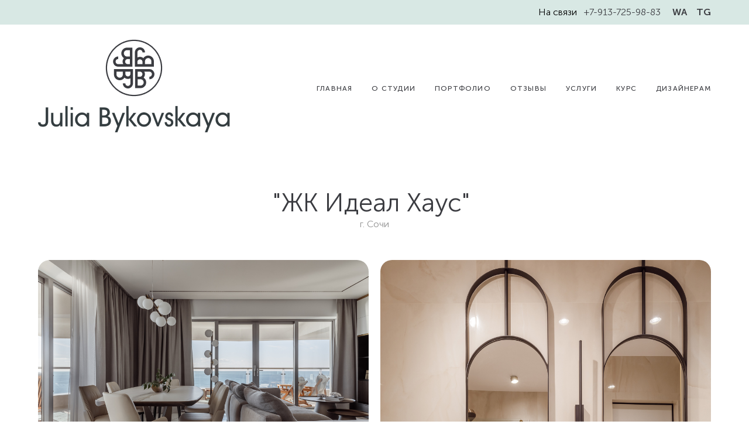

--- FILE ---
content_type: text/html; charset=UTF-8
request_url: https://komplektator.com/ideal-haus
body_size: 110834
content:
<!-- Vigbo-cms //cdn-st2.vigbo.com/u226015/141980/ berlin -->
<!DOCTYPE html>
<html lang="ru">
<head>
    <script>var _createCookie=function(e,o,t){var i,n="";t&&((i=new Date).setTime(i.getTime()+864e5*t),n="; expires="+i.toGMTString()),document.cookie=e+"="+o+n+"; path=/"};function getCookie(e){e=document.cookie.match(new RegExp("(?:^|; )"+e.replace(/([\.$?*|{}\(\)\[\]\\\/\+^])/g,"\\$1")+"=([^;]*)"));return e?decodeURIComponent(e[1]):void 0}"bot"==getCookie("_gphw_mode")&&_createCookie("_gphw_mode","humen",0);</script>
    <meta charset="utf-8">
<title>Идеал Хаус</title>
<meta name="keywords" content="" />
<meta name="description" content="&quot;ЖК Идеал Хаус&quot; 

г. Сочи" />
<meta property="og:title" content="Идеал Хаус" />
<meta property="og:description" content="&amp;quot;ЖК Идеал Хаус&amp;quot;&amp;nbsp; г. Сочи" />
<meta property="og:url" content="https://komplektator.com/ideal-haus" />
<meta property="og:type" content="website" />
<meta property="og:image" content="https://cdn-st2.vigbo.com/u226015/141980/blog/6738508/6537993/85804864/1000-35ef1589b8190f422438d38cc636621d.jpg" />
<meta property="og:image" content="https://cdn-st2.vigbo.com/u226015/141980/blog/6738508/6537993/85804864/1000-29a52bc7c6a4a8f49528b788cc892f34.jpg" />
<meta property="og:image" content="https://cdn-st2.vigbo.com/u226015/141980/logo/u-1817f7c0838d906382a6ee6eda78bdb9.png" />

<meta name="viewport" content="width=device-width, initial-scale=1">


	<link rel="shortcut icon" href="//cdn-st2.vigbo.com/u226015/141980/favicon.ico?ver=65e48dad276a7" type="image/x-icon" />

<!-- Blog RSS -->

<!-- Preset CSS -->
    <!-- Preset CSS Variables -->
        <style class="presetStyleVariables">:root {--PRESET-FONT--f__h1-font-family:"Museo Sans Cyrillic"; --PRESET-FONT--f__h1-font-size:44px; --PRESET-FONT--f__h1-line-height:1.2; --PRESET-FONT--f__h1-font-weight:400; --PRESET-FONT--f__h1-letter-spacing:0em; --PRESET-FONT--f__h1-font-style:normal; --PRESET-FONT--f__h1-text-transform:none; --PRESET-FONT--f__h2-font-family:"Museo Sans Cyrillic"; --PRESET-FONT--f__h2-font-size:30px; --PRESET-FONT--f__h2-line-height:1.3; --PRESET-FONT--f__h2-font-weight:400; --PRESET-FONT--f__h2-letter-spacing:0em; --PRESET-FONT--f__h2-font-style:normal; --PRESET-FONT--f__h2-text-transform:none; --PRESET-FONT--f__h3-font-family:"Museo Sans Cyrillic"; --PRESET-FONT--f__h3-font-size:22px; --PRESET-FONT--f__h3-line-height:1.4; --PRESET-FONT--f__h3-font-weight:400; --PRESET-FONT--f__h3-letter-spacing:0em; --PRESET-FONT--f__h3-font-style:normal; --PRESET-FONT--f__h3-text-transform:none; --PRESET-FONT--f__h4-font-family:"Museo Sans Cyrillic"; --PRESET-FONT--f__h4-font-size:14px; --PRESET-FONT--f__h4-line-height:1.2; --PRESET-FONT--f__h4-font-weight:500; --PRESET-FONT--f__h4-letter-spacing:0.1em; --PRESET-FONT--f__h4-font-style:normal; --PRESET-FONT--f__h4-text-transform:uppercase; --PRESET-FONT--f__1-font-family:"Museo Sans Cyrillic"; --PRESET-FONT--f__1-font-size:20px; --PRESET-FONT--f__1-line-height:1.4; --PRESET-FONT--f__1-font-weight:400; --PRESET-FONT--f__1-letter-spacing:0em; --PRESET-FONT--f__1-font-style:normal; --PRESET-FONT--f__1-text-transform:none; --PRESET-FONT--f__2-font-family:"Museo Sans Cyrillic"; --PRESET-FONT--f__2-font-size:16px; --PRESET-FONT--f__2-line-height:1.4; --PRESET-FONT--f__2-font-weight:400; --PRESET-FONT--f__2-letter-spacing:0em; --PRESET-FONT--f__2-font-style:normal; --PRESET-FONT--f__2-text-transform:none; --PRESET-FONT--f__3-font-family:"Museo Sans Cyrillic"; --PRESET-FONT--f__3-font-size:14px; --PRESET-FONT--f__3-line-height:1.5; --PRESET-FONT--f__3-font-weight:400; --PRESET-FONT--f__3-letter-spacing:0em; --PRESET-FONT--f__3-font-style:normal; --PRESET-FONT--f__3-text-transform:none; }</style>
    <style class="presetStorage"></style>
    
    <script>
        window.use_preset = true;
    </script>
            <script>
            const typeStorage = "presetStorage";
            const typeStyles = "presetStyleVariables";
            let updatePresetStorageStyle = function() {
              document.getElementsByClassName(typeStorage)[0].innerText = localStorage.getItem(typeStyles)
            };
            updatePresetStorageStyle();
            window.addEventListener("storage", function(e) {
                if (e.key === typeStyles) {
                    updatePresetStorageStyle();
                }
            });
        </script>
    

<script>
    window.cdn_paths = {};
    window.cdn_paths.modules = '//cdn-s.vigbo.com/cms/kevin2/site/' + 'dev/scripts/site/';
    window.cdn_paths.site_scripts = '//cdn-s.vigbo.com/cms/kevin2/site/' + 'dev/scripts/';
</script>
    <link href="https://fonts.googleapis.com/css?family=Abel|Alegreya:400,400i,700,700i,800,800i,900,900i|Alex+Brush|Amatic+SC:400,700|Andika|Anonymous+Pro:400i,700i|Anton|Arimo:400,400i,700,700i|Arsenal:400,400i,700,700i|Asap:400,400i,500,500i,600,600i,700,700i|Bad+Script|Baumans|Bitter:100,100i,200,200i,300,300i,400i,500,500i,600,600i,700i,800,800i,900,900i|Brygada+1918:400,700,400i,700i|Cactus+Classical+Serif|Carlito:400,700,400i,700i|Chocolate+Classical+Sans|Comfortaa:300,400,500,600,700|Commissioner:100,200,300,400,500,600,700,800,900|Cormorant:300i,400i,500,500i,600,600i,700i|Cormorant+Garamond:300i,400i,500,500i,600,600i,700i|Cormorant+Infant:300i,400i,500,500i,600,600i,700i|Cousine:400,400i,700,700i|Crafty+Girls|Cuprum:400,400i,700,700i|Days+One|Dela+Gothic+One|Delius+Unicase:400,700|Didact+Gothic|Dosis|EB+Garamond:400i,500,500i,600,600i,700i,800,800i|Euphoria+Script|Exo|Exo+2:100,100i,200,200i,300i,400i,500,500i,600,600i,700i,800,800i,900,900i|Federo|Fira+Code:300,500,600|Fira+Sans:100,100i,200,200i,300i,400i,500,500i,600,600i,700i,800,800i,900,900i|Fira+Sans+Condensed:100,100i,200,200i,300i,400i,500,500i,600,600i,700i,800,800i,900,900i|Forum|Gentium+Book+Plus:400,700,400i,700i|Gentium+Plus:400,700,400i,700i|Geologica:100,200,300,400,500,600,700,800,900|Glegoo:400,700|Golos+Text:400,500,600,700,800,900|Gudea:400,400i,700|Handlee|IBM+Plex+Mono:100,100i,200,200i,300i,400i,500,500i,600,600i,700i|IBM+Plex+Sans:100,100i,200,200i,300i,400i,500,500i,600,600i,700i|IBM+Plex+Serif:100,100i,200,200i,300,300i,400,400i,500,500i,600,600i,700,700i|Inter:100,200,300,400,500,600,700,800,900|Inter+Tight:100,200,300,400,500,600,700,800,900,100i,200i,300i,400i,500i,600i,700i,800i,900i|Istok+Web:400,400i,700,700i|JetBrains+Mono:100,100i,200,200i,300,300i,400,400i,500,500i,600,600i,700,700i,800,800i|Jost:100,100i,200,200i,300,300i,400,400i,500,500i,600,600i,700,700i,800,800i,900,900i|Jura:400,300,500,600,700|Kelly+Slab|Kranky|Krona+One|Leckerli+One|Ledger|Liter|Lobster|Lora:400,400i,700,700i,500,500i,600,600i|Lunasima:400,700|Manrope:200,300,400,500,600,700,800|Marck+Script|Marko+One|Marmelad|Merienda+One|Merriweather:300i,400i,700i,900,900i|Moderustic:300,400,500,600,700,800|Montserrat:300i,400i,500,500i,600,600i,700i,800,800i,900,900i|Montserrat+Alternates:100,100i,200,200i,300,300i,400,400i,500,500i,600,600i,700,700i,800,800i,900,900i|Mulish:200,300,400,500,600,700,800,900,200i,300i,400i,500i,600i,700i,800i,900i|Neucha|Noticia+Text:400,400i,700,700i|Noto+Sans:400,400i,700,700i|Noto+Sans+Mono:100,200,300,400,500,600,700,800,900|Noto+Serif:400,400i,700,700i|Noto+Serif+Display:100,200,300,400,500,600,700,800,900,100i,200i,300i,400i,500i,600i,700i,800i,900i|Nova+Flat|Nova+Oval|Nova+Round|Nova+Slim|Nunito:400,200,200i,300,300i,400i,600,600i,700,700i,800,800i,900,900i|Old+Standard+TT:400i|Open+Sans:300i,400i,600,600i,700i,800,800i|Open+Sans+Condensed:300,300i,700|Oranienbaum|Original+Surfer|Oswald:200,500,600|Oxygen:300|Pacifico|Philosopher:400,400i,700,700i|Piazzolla:100,200,300,400,500,600,700,800,900,100i,200i,300i,400i,500i,600i,700i,800i,900i|Play:400,700|Playfair+Display:400,700,400i,500,500i,600,600i,700i,800,800i,900,900i|Playfair+Display+SC|Poiret+One|Press+Start+2P|Prosto+One|PT+Mono|PT+Sans:400i,700i|PT+Sans+Caption:400,700|PT+Sans+Narrow:400,700|PT+Serif:400i,700i|PT+Serif+Caption:400,400i|Quicksand|Raleway:100,100i,300i,400i,500,500i,600,600i,700i,800,800i,900,900i|Roboto:100,100i,300i,400i,500,500i,700i,900,900i|Roboto+Condensed:300i,400i,700i|Roboto+Mono:100,100i,200,200i,300,300i,400,400i,500,500i,600,600i,700,700i|Roboto+Slab:100,200,500,600,800,900|Rochester|Rokkitt:400,100,300,500,600,700,800,900|Rubik:300i,400i,500,500i,600,600i,700i,800,800i,900,900i|Ruslan+Display|Russo+One|Salsa|Satisfy|Scada:400,400i,700,700i|Snippet|Sofia|Source+Code+Pro:200,300,400,500,600,700,900|Source+Sans+Pro:200,300,400,600,700,900|Source+Serif+Pro:200,200i,300,300i,400,400i,600,600i,700,700i,900,900i|Spectral:200,200i,300,300i,400,400i,500,500i,600,600i,700,700i,800,800i|Stint+Ultra+Expanded|STIX+Two+Text:400,700,400i,700i|Syncopate|Tenor+Sans|Tinos:400,400i,700,700i|Trochut|Ubuntu:300i,400i,500,500i,700i|Ubuntu+Condensed|Ubuntu+Mono:400,400i,700,700i|Unbounded:200,300,400,500,600,700,800,900|Underdog|Unkempt:400,700|Voces|Wix+Madefor+Display:400,500,600,700,800|Wix+Madefor+Text:400,500,600,700,800,400i,500i,600i,700i,800i|Yeseva+One|Ysabeau:100,200,300,400,500,600,700,800,900,100i,200i,300i,400i,500i,600i,700i,800i,900i|Ysabeau+Infant:100,200,300,400,500,600,700,800,900,100i,200i,300i,400i,500i,600i,700i,800i,900i|Ysabeau+Office:100,200,300,400,500,600,700,800,900,100i,200i,300i,400i,500i,600i,700i,800i,900i|Ysabeau+SC:100,200,300,400,500,600,700,800,900|Zen+Old+Mincho&display=swap&subset=cyrillic" rel="stylesheet">
    <!-- Preconnect resource -->
    <link rel="preconnect" href="https://komplektator.com/">
    <link rel="preconnect" href="//cdn-s.vigbo.com/cms/kevin2/site/">
    <link rel="preconnect" href="//cdn-sh.vigbo.com">

    <!-- Preload JS -->
    <link rel="preload" as="script" href="//cdn-s.vigbo.com/cms/kevin2/site/dev/scripts/vendor/jquery-3.3.1.min.js?ver=uzimSt">
    <link rel="preload" as="script" href="//cdn-s.vigbo.com/cms/kevin2/site/prod/js/site.js?ver=uzimSt">

            <!-- React Preload JS -->
        <link rel="preload" as="script" href="//cdn-s.vigbo.com/cms/kevin2/site/prod/js/runtime-main.js?ver=uzimSt">
        <link rel="preload" as="script" href="//cdn-s.vigbo.com/cms/kevin2/site/prod/js/main.chunk.js?ver=uzimSt">
    
    <!-- CORE CSS -->
    
        <!-- SHOP CSS -->
    <link rel="preload" as="style" onload="this.onload=null;this.rel='stylesheet'" href="//cdn-sh.vigbo.com/vigbo-cms/styles/prod/build_shop_front.css?v=yoi6fA">
    <noscript>
        <link rel="stylesheet" type="text/css" href="//cdn-sh.vigbo.com/vigbo-cms/styles/prod/build_shop_front.css?v=yoi6fA">
    </noscript>
    
    <!-- SITE CSS -->
    <link rel="preload" as="style" onload="this.onload=null;this.rel='stylesheet'" href="//cdn-s.vigbo.com/cms/kevin2/site/prod/css/build_cms_front.css?v=yoi6fA">
    <noscript>
        <link rel="stylesheet" type="text/css" href="//cdn-s.vigbo.com/cms/kevin2/site/prod/css/build_cms_front.css?v=yoi6fA">
    </noscript>

        <!-- CUSTOM SHOP CSS -->
    <link rel="preload" as="style" onload="this.onload=null;this.rel='stylesheet'" href="https://komplektator.com/css/custom-shop.css?v=46.713">
    <noscript>
        <link rel="stylesheet" type="text/css" href="https://komplektator.com/css/custom-shop.css?v=46.713">
    </noscript>
    
        <!-- React styles -->
    <link rel="preload" as="style" onload="this.onload=null;this.rel='stylesheet'" href="//cdn-s.vigbo.com/cms/kevin2/site/prod/css/main.chunk.css?ver=uzimSt">
    <noscript>
        <link rel="stylesheet" type="text/css" href="//cdn-s.vigbo.com/cms/kevin2/site/prod/css/main.chunk.css?ver=uzimSt">
    </noscript>
    <!-- /React styles -->
    
    <!-- LIFE CHANGED CSS -->
            <link rel="preload" as="style" onload="this.onload=null;this.rel='stylesheet'" href="https://komplektator.com/css/custom.css?v=46.713">
        <noscript>
            <link rel="stylesheet" type="text/css" href="https://komplektator.com/css/custom.css?v=46.713">
        </noscript>
    
    
                
    
    
    <style>
    /* Display none: Услуги
*/
.adaptive-mobile #widget_85838180,
.adaptive-mobile #widget_85852843,
.adaptive-mobile #widget_85852839,
.adaptive-mobile #widget_85840042 {
  display: none;
}
  /* Display none
*/
.adaptive-mobile #widget_85755071,
.adaptive-mobile #widget_85832507,
.adaptive-mobile #widget_85792000,
.adaptive-mobile #widget_85792646,
.adaptive-mobile #widget_85798128 {
  display: none;
}
  /* A > B
*/
.wg-before-after__slider img {
  border-radius: 20px;  
  }
/* Section-border
*/
#section6534718_5 .container,
#section6535055_8 .container,
#section6535084_1 .container,
#section6535055_4 .container,
#section6534713_2 .container,
#section6534718_7 .container,
#section6535084_2 .container,
#section6534709_1 .container {
  border-radius: 20px;  
  }
  /* Video player-border
*/
  .wg-simple-video__popup-type-wrapper .wg-simple-video__popup-type {
  border-radius: 20px;  
  }
  
  /* Article gallery-border

.gallery-lenta .skidder-viewport {
  border-radius: 20px;  
  }
*/
/* Projects
*/
.adaptive-mobile #widget_85797832,
.adaptive-mobile #widget_85807248,
.adaptive-mobile #widget_85808194,
.adaptive-mobile #widget_85804864 {
  display: none;
}
.adaptive-desktop #widget_85806741,
.adaptive-desktop #widget_85808269,
.adaptive-desktop #widget_85808445,
.adaptive-desktop #widget_85808188 {
  display: none;
}  

/* Preview
*/
.static-grid .preview__img {
  border-radius: 20px;  
  }
  
  

/* Text-border
*/ 
.simple-text.colorbg {
  border-radius: 20px;  
  }
/* Blog-border
*/ 
.blog-layout-2 .feedWrap .blog_grid_item .bgi_imageWrap {
  border-radius: 20px;  
  }
/* Modal-border
*/ 
.ui-dialog.dialog-widget-form-popup {
  border-radius: 20px;  
  }
  /* Modal
*/ 
.dialog-widget-form-popup .title-form {
    margin: 0 auto 40px;
}
/* Border-desktop
*/ 
.adaptive-desktop .ae--hover-effect__type-scale .ae--hover-effect__child-first .image, .adaptive-desktop .ae--hover-effect__type-scale .ae--hover-effect__child-first img  {
border-radius: 20px;
}
/* Border-mobile
*/ 
.mod--gallery-easy .gallery-image-in   {
border-radius: 20px;
}
</style>
<meta name="yandex-verification" content="26d0b322e67d62d7" />
<meta name="zen-verification" content="oLE2u9nNpoV8pBR2ONtMl6L6vbZUG0hGD2SicojWqbRpXifJT2Ws8PuWYkPMgcnA" />    <style>
    .adaptive-desktop .custom__content--max-width,
    .adaptive-desktop .md-infoline__wrap {
        max-width: 100%;
    }
</style>
    <script src="//cdn-s.vigbo.com/cms/kevin2/site/dev/scripts/vendor/jquery-3.3.1.min.js?ver=uzimSt"></script>

    </head>


	



    <body data-template="berlin" class="f__preset-box f__site f__2 loading locale_ru berlin mod--search-disable mod--img-logo mod--header-static mod--menu-action-on-scroll mod--menu-load-on-scroll mod--menu-align-content protect-images desktop adaptive-desktop mod--horizontal-menu mod--infoline-enable bot-version js--loading-cascade mod--font-preset layout-logo-left--from-logo   " data-preview="">

            
    
                        <!-- Инфополоса -->
            <div id="md-infoline" class="md-infoline js--infoline  ">
                    <div class="md-infoline__cont f__3">
            <div class="md-infoline__wrap custom__content--max-width">
                                <p class="f__2" style="text-align: right;"><span style="color:#000000;">На связи&nbsp;</span> &nbsp;<a href="tel:+79137259883">+7-913-725-98-83&nbsp;</a> &nbsp; <strong><a href="http://wa.me/79137259883" target="_blank">&nbsp;WA</a></strong>&nbsp; &nbsp; <strong><a href="http://t.me/J_Bykovskaya" target="_blank">TG</a></strong></p>                            </div>
        </div>
    
</div>
    <div class="md-infoline-assets">
        <script>
            let infolineTypeTpl = 'tech'; /* Миграция и смена дизайна*/
			const infolineDBVersionTpl = "28";
            let infoscripeStorage = localStorage.getItem('infostripe');
            const infostripeData = JSON.parse(infoscripeStorage);
			let infolineinfolineFirstJSTpl = false;

            if(!infoscripeStorage || (infoscripeStorage && (infostripeData.version !== infolineDBVersionTpl))) {
                infolineinfolineFirstJSTpl = true;
                $('body').addClass('is--infoline-firstopen');
            }
        </script>
        <script>
			infolineTypeTpl = 'user'; /* Используется обычной полосой */
			const infolineCrossSettingTpl = "false";
        </script>
<style>
    .md-infoline__cont {
    padding-top: 10px;
    padding-bottom: 10px;
}
    .md-infoline {
        background: #d8e8e4;
    }
.md-infoline__close svg path {
        fill: #ffffff;
    }
/* Цвет крестика не используется после задачи MAIN-3592
.md-infoline__close:hover svg path  {
        fill: ;
    }
*/
</style>
        </div>

                <div class="l-wrap js-wrap">

    <header class="l-header l-header-main js-header-main layout-logo-left--from-logo  ">
    <div class="l-header__wrapper custom__header-decorate-line custom__menu-bg-rgb custom__header-padding-y mod--show-menu-after-logo-load mod--effect-move-from-top">
        <div class="l-header__cont custom__content--max-width">

            <div class="l-header__row">

                <div class="l-header__col0 l-header__col l-header__mobile--box"><!-- mobile menu -->
                    <!-- basket icon for mobile -->
                                    </div>

                <div class="l-header__col1 l-header__col l-header__logo--box mod--set-logo-max-width">
                    <div id='logoWrap' class='logo__wrap' data-lt="" >
                        
<div class="logo logo-image">
	<a href="https://komplektator.com/">
		

			
			<img src="[data-uri]"
				 data-src="//cdn-st2.vigbo.com/u226015/141980/logo/u-1817f7c0838d906382a6ee6eda78bdb9.png?v=46.713"
				 alt=""
				 title=""
				 class="copy-protect mod--has-logo2x mod--has-logo1x "
				 						data-src2x="//cdn-st2.vigbo.com/u226015/141980/logo/u-1817f7c0838d906382a6ee6eda78bdb9@2x.png?v=46.713"
						data-width2x="164"
				 			/>
			</a>

</div>
                    </div>
                </div>

                <div class="l-header__col2 l-header__col l-header__menu--box">

                    <nav class='md-menu' data-menu-type="origin">
                        			<ul class="menu md-menu__main js--menu__main is--level1  mod--menu_underline		 mod--menu_left"><li  id="6735901" data-id="6735901" class="md-menu__li-l1 menu-item js--menu__li-l1 "><a class="md-menu__href-l1 is--link-level1 f__menu height1 big-height5" href="https://komplektator.com/"  >ГЛАВНАЯ</a></li><li  id="6735899" data-id="6735899" class="md-menu__li-l1 menu-item js--menu__li-l1 "><a class="md-menu__href-l1 is--link-level1 f__menu height1 big-height5" href="https://komplektator.com/about"  >О СТУДИИ</a></li><li  id="6735896" data-id="6735896" class="md-menu__li-l1 menu-item js--menu__li-l1 "><a class="md-menu__href-l1 is--link-level1 f__menu height1 big-height5" href="https://komplektator.com/portfolio"  >ПОРТФОЛИО</a></li><li  id="6790830" data-id="6790830" class="md-menu__li-l1 menu-item js--menu__li-l1 "><a class="md-menu__href-l1 is--link-level1 f__menu height1 big-height5" href="https://komplektator.com/otzyvy"  >ОТЗЫВЫ</a></li><li  id="6948431" data-id="6948431" class="md-menu__li-l1 menu-item js--menu__li-l1  with-sub"><a class="md-menu__href-l1 js--menu-mobile-sildetoggle is--link-level1 f__menu  height1 big-height5" href="https://komplektator.com/custom-project"  >УСЛУГИ</a><div class="md-menu__wrap-l2 js--menu-submenu" id="sub-6948431" data-parent-id="6948431"><ul class="mod--submenu-center js--menu-submenu__ul mod--custom-scrollbar__not-mac"><li class="md-menu__li-l2 "><a class="md-menu__href-l2 f__sub-menu" href="https://komplektator.com/custom-project"  >Проектирование</a></li><li class="md-menu__li-l2 "><a class="md-menu__href-l2 f__sub-menu" href="https://komplektator.com/komplektatsija"  >Комплектация</a></li><li class="md-menu__li-l2 "><a class="md-menu__href-l2 f__sub-menu" href="https://komplektator.com/remont"  >Ремонт</a></li></ul></div></li><li  id="7768400" data-id="7768400" class="md-menu__li-l1 menu-item js--menu__li-l1 "><a class="md-menu__href-l1 is--link-level1 f__menu height1 big-height5" href="https://komplektator.com/onlajn-kurs"  >КУРС</a></li><li  id="6736343" data-id="6736343" class="md-menu__li-l1 menu-item js--menu__li-l1 "><a class="md-menu__href-l1 is--link-level1 f__menu height1 big-height5" href="https://komplektator.com/dizajneram"  >ДИЗАЙНЕРАМ</a></li></ul><div class="md-menu-mobile__socials social-icons"><div class="social-icons-wrapper"></div></div>
                        <div class="js--menu-icons md-menu__icons md-menu__li-l1 md-menu__has-separator " style="display: none">
                            <!-- Если есть поиск или корзина -->
    <div class="l-header__icons--box f__menu">
        &nbsp; <!-- для выравнивания по вертикали (дублирует размер шрифта) -->

        <div class="l-header__icons--wrap">
            <div class="js--iconBasketWrapper" >
                 <!-- если не только Поиск и есть Магазин -->
                    <!-- то выводим корзину -->
                    <div class="js--iconBasketView  l-header__icon l-header__icon--cart" style="display: none;">
                        <a href='/shop/cart' class='shop-basket--box lnk-cart design_editor-icons' data-id='shop-cart-widget'>
                            <span class='shop-basket'>
                                                                    <!-- Basket 02 -->
                                  <svg xmlns="http://www.w3.org/2000/svg" viewBox="0 0 15.5 17.5"><path class="basket-svg-style basket-svg-edit-round" d="M5,4.48V3.42A2.69,2.69,0,0,1,7.75.75h0a2.69,2.69,0,0,1,2.72,2.67V4.48"/><path class="basket-svg-style basket-svg-edit-round" d="M13.23,16.75h-11A1.51,1.51,0,0,1,.75,15.26s0,0,0-.07l1-10.7h12l1,10.7a1.5,1.5,0,0,1-1.45,1.56Z"/><path class="basket-svg-style basket-svg-edit-round" d="M10.47,7.68h0"/><path class="basket-svg-style basket-svg-edit-round" d="M5,7.68H5"/></svg>

                                                            </span>
                            <span class='shop-cart-widget-amount'>
                                                            </span>
                        </a>
                    </div>
                
            </div>

                    </div>

        <!-- Add separator -->
                <!-- -->
    </div>
                        </div>
                    </nav>
                </div>

                <div class="l-header__col3 l-header__col l-header__ham--box" data-count-pages="7">
    <div class="md-menu__hamburger js-mob-menu-open">
        <svg height="20px" xmlns="http://www.w3.org/2000/svg" viewBox="0 0 18 17.5"><line class="hamburger-svg-style" y1="1" x2="18" y2="1"/><line class="hamburger-svg-style" y1="7" x2="18" y2="7"/><line class="hamburger-svg-style" y1="13" x2="18" y2="13"/></svg>
    </div>
</div>

            </div>
        </div>
    </div>
</header>









        <!-- Mobile menu -->
        <!-- mobile menu -->
<div  data-menu-type="mobile" data-custom-scroll data-set-top="stay-in-window" class="custom__header-decorate-line mod--custom-scroll-hidden mod--custom-scroll-resize md-menu--mobile js--menu--mobile mod--set-top--stop-mobile">
    <div class="md-menu--mobile__cont js--menu-mobile__cont">
        
        			<ul class="menu md-menu__main js--menu__main is--level1  mod--menu_underline		 mod--menu_left"><li  id="6735901" data-id="6735901" class="md-menu__li-l1 menu-item js--menu__li-l1 "><a class="md-menu__href-l1 is--link-level1 f__menu height1 big-height5" href="https://komplektator.com/"  >ГЛАВНАЯ</a></li><li  id="6735899" data-id="6735899" class="md-menu__li-l1 menu-item js--menu__li-l1 "><a class="md-menu__href-l1 is--link-level1 f__menu height1 big-height5" href="https://komplektator.com/about"  >О СТУДИИ</a></li><li  id="6735896" data-id="6735896" class="md-menu__li-l1 menu-item js--menu__li-l1 "><a class="md-menu__href-l1 is--link-level1 f__menu height1 big-height5" href="https://komplektator.com/portfolio"  >ПОРТФОЛИО</a></li><li  id="6790830" data-id="6790830" class="md-menu__li-l1 menu-item js--menu__li-l1 "><a class="md-menu__href-l1 is--link-level1 f__menu height1 big-height5" href="https://komplektator.com/otzyvy"  >ОТЗЫВЫ</a></li><li  id="6948431" data-id="6948431" class="md-menu__li-l1 menu-item js--menu__li-l1  with-sub"><a class="md-menu__href-l1 js--menu-mobile-sildetoggle is--link-level1 f__menu  height1 big-height5" href="https://komplektator.com/custom-project"  >УСЛУГИ</a><div class="md-menu__wrap-l2 js--menu-submenu" id="sub-6948431" data-parent-id="6948431"><ul class="mod--submenu-center js--menu-submenu__ul mod--custom-scrollbar__not-mac"><li class="md-menu__li-l2 "><a class="md-menu__href-l2 f__sub-menu" href="https://komplektator.com/custom-project"  >Проектирование</a></li><li class="md-menu__li-l2 "><a class="md-menu__href-l2 f__sub-menu" href="https://komplektator.com/komplektatsija"  >Комплектация</a></li><li class="md-menu__li-l2 "><a class="md-menu__href-l2 f__sub-menu" href="https://komplektator.com/remont"  >Ремонт</a></li></ul></div></li><li  id="7768400" data-id="7768400" class="md-menu__li-l1 menu-item js--menu__li-l1 "><a class="md-menu__href-l1 is--link-level1 f__menu height1 big-height5" href="https://komplektator.com/onlajn-kurs"  >КУРС</a></li><li  id="6736343" data-id="6736343" class="md-menu__li-l1 menu-item js--menu__li-l1 "><a class="md-menu__href-l1 is--link-level1 f__menu height1 big-height5" href="https://komplektator.com/dizajneram"  >ДИЗАЙНЕРАМ</a></li></ul><div class="md-menu-mobile__socials social-icons"><div class="social-icons-wrapper"></div></div>
        <span class="js-close-mobile-menu close-mobile-menu">
        <!--<svg width="20px" height="20px"  xmlns="http://www.w3.org/2000/svg" viewBox="0 0 14.39 17.5"><line class="close-menu-burger" x1="0.53" y1="2.04" x2="13.86" y2="15.37"/><line class="close-menu-burger" x1="0.53" y1="15.37" x2="13.86" y2="2.04"/></svg>-->
            <svg xmlns="http://www.w3.org/2000/svg" width="18" height="18" viewBox="0 0 18 18"><path class="close-menu-burger" fill="none" fill-rule="evenodd" stroke="#fff" stroke-linecap="round" stroke-linejoin="round" stroke-width="1.5" d="M9 9.5l8-8-8 8-8-8 8 8zm0 0l8 8-8-8-8 8 8-8z"/></svg>
        </span>
    </div>
</div>

        <!-- Blog Slider -->
        
        <!-- CONTENT -->
        <div class="l-content l-content--main  desktop ">
            <section id="blog" class="l-content--box blog composite" data-structure="blog-dispatcher" data-blog-type="" data-blog-preview-layout="">
    <div class="">
        <!-- Desktop/Mobile Blog -->
        
                <style>
        #post-content .element-box > .element { padding-bottom: 10px; }

        .composite-content .composite-content-box {
            max-width: 2600px;
            margin: 0 auto;
        }

    </style>

    <script type="text/json" id="blog-options">
        {"sid":"6738508","url":"ideal-haus","design":null}    </script>

    <script type="text/json" id="post-form-error-messages">
        {"required":"\u041e\u0431\u044f\u0437\u0430\u0442\u0435\u043b\u044c\u043d\u043e \u043a \u0437\u0430\u043f\u043e\u043b\u043d\u0435\u043d\u0438\u044e","mailerror":"\u0412\u0432\u0435\u0434\u0438\u0442\u0435 \u043a\u043e\u0440\u0440\u0435\u043a\u0442\u043d\u044b\u0439 e-mail","msgInvalidFileExtension":"\u041d\u0435\u0434\u043e\u043f\u0443\u0441\u0442\u0438\u043c\u044b\u0439 \u0444\u043e\u0440\u043c\u0430\u0442 \u0444\u0430\u0439\u043b\u0430 \"{name}\", \u0437\u0430\u0433\u0440\u0443\u0437\u0438\u0442\u0435 \u0444\u0430\u0439\u043b \u0432 \u0444\u043e\u0440\u043c\u0430\u0442\u0435 \"{extensions}\"","msgSizeTooLarge":"\u0424\u0430\u0439\u043b \"{name}\" ({size} KB) \u0441\u043b\u0438\u0448\u043a\u043e\u043c \u0431\u043e\u043b\u044c\u0448\u043e\u0439, \u043c\u0430\u043a\u0441\u0438\u043c\u0430\u043b\u044c\u043d\u044b\u0439 \u0440\u0430\u0437\u043c\u0435\u0440 \u0444\u0430\u0439\u043b\u0430 {maxSize} KB.","msgSumSizeTooLarge":"\u041e\u0431\u0449\u0438\u0439 \u0440\u0430\u0437\u043c\u0435\u0440 \u0444\u0430\u0439\u043b\u043e\u0432 \u043d\u0435 \u0434\u043e\u043b\u0436\u0435\u043d \u043f\u0440\u0435\u0432\u044b\u0448\u0430\u0442\u044c 25 \u041cB","msgDuplicateFile":"\u0424\u0430\u0439\u043b \"{name}\" \u0443\u0436\u0435 \u043f\u0440\u0438\u043a\u0440\u0435\u043f\u043b\u0435\u043d. \u0412\u044b \u043d\u0435 \u043c\u043e\u0436\u0435\u0442\u0435 \u043f\u0440\u0438\u043a\u0440\u0435\u043f\u0438\u0442\u044c 2 \u043e\u0434\u0438\u043d\u0430\u043a\u043e\u0432\u044b\u0445 \u0444\u0430\u0439\u043b\u0430."}    </script>

    <script type="text/json" id="blog-protect-images-options">
        {"message":"","protectImage":"y"}    </script>
    <script>window.widgetPostMapScroll = true;</script>

    <div class="composite-content blog-content sidebar-position-none blog-type-post"
         data-backbone-view="blog-post"
         data-protect-image="Array">
        <!-- composite-content-box -->
        <div class=" blog-content-box">
            

<div class="items">
    <article class="post composite-frontend-post" id="post_6537993">
        <div id="post-content" style="max-width: 100%;">
            <div class="post-body">
	<style type="text/css">.adaptive-desktop #section6537993_0 .section__content{min-height:10px;}</style><a id="photogallery" class="js--anchor" name="photogallery"></a><div class="md-section js--section mod--none-bottom-padding mod--mobile-align-center" id="section6537993_0">
        
    <div class="section__bg"  ></div>
			<div class="section__content">
				<div class="container custom__content--max-width"><div class="row"><div class="col col-md-24"><div class="widget"
	 id="widget_85804861"
	 data-id="85804861"
	 data-type="simple-text">

    
<div class="element simple-text transparentbg" id="w_85804861" style="background-color: transparent; ">
    <div class="text-box text-box-test1  nocolumns" style="max-width: 100%; -moz-column-gap: 10px; -webkit-column-gap: 10px; column-gap: 10px; letter-spacing: 0em; line-height: 1.2; font-family: 'Proba Pro'; font-size: 16px !important;  margin: 0 auto; ">
        <p class="f__h1" style="text-align: center;">&quot;ЖК Идеал Хаус&quot;&nbsp;</p>

<p class="f__2" style="text-align: center;"><span style="color:#929292;">г. Сочи</span></p>
        
    </div>
</div></div>
</div></div><div class="row"><div class="col col-md-24"><div class="widget"
	 id="widget_85804863"
	 data-id="85804863"
	 data-type="post-indent">

    <div class="wg-post-indent" id="w_85804863">
    <div class="wg-post-indent__inner" style="width: 100%; height: 10px;"></div>
</div></div>
<div class="widget"
	 id="widget_85804864"
	 data-id="85804864"
	 data-type="post-gallery">

    
<script type="text/json" class="widget-options">
{"photos":[[{"id":"89018436","width":"4000","height":"2667","file":"35ef1589b8190f422438d38cc636621d.jpg"}],[{"id":"89018740","width":"2667","height":"4000","file":"29a52bc7c6a4a8f49528b788cc892f34.jpg"}],[{"id":"89018732","width":"2667","height":"4000","file":"d7025382291cb4192702204d79c8e326.jpg"}],[{"id":"89018709","width":"4000","height":"2667","file":"2c19a6e4239b17499d04ccd8351bc089.jpg"}],[{"id":"89018624","width":"2667","height":"4000","file":"0e7af30fb83eba8d735af3683d8c1e68.jpg"}],[{"id":"89018498","width":"2667","height":"4000","file":"0a329a507fbe682da42f786dd9c65ff2.jpg"}],[{"id":"89018477","width":"2667","height":"4000","file":"49aef7d1267739dcde9b9d33509a38ca.jpg"}],[{"id":"89018394","width":"4000","height":"2667","file":"579c51dcb3328c293ba9ecfac7ea8349.jpg"}],[{"id":"89018356","width":"4000","height":"2667","file":"9a9abb0a4d153f32ceab4c29ba2774df.jpg"}],[{"id":"89018354","width":"4000","height":"2667","file":"7b0ace87259156726a00262f641b0d10.jpg"}],[{"id":"89018227","width":"2835","height":"4000","file":"5cfc1ddb59114b12a12e640ef7ab9ae7.jpg"}],[{"id":"89018143","width":"2667","height":"4000","file":"31e3b21c35442b626f5695b679dc758d.jpg"}]],"photoGap":20,"storage":"\/\/cdn-st2.vigbo.com\/u226015\/141980\/blog\/6738508\/6537993\/85804864\/","fullscreen":"n"}</script>
<style>
    .adaptive-desktop #widget_85804864 {
        width: 100%;
    }
    
    
        #w_85804864 .preview__item {
            padding: 10px;
            overflow: hidden;
        }

        #w_85804864 .preview {
            margin: -10px;
        }
    
    #w_85804864 .preview__title {
        color: #000000;
        }

</style>

        <style>
    /* For mobile indent*/
    .adaptive-mobile #widget_85804864 .preview {
                    margin: -10px;
            }
    .adaptive-mobile #widget_85804864 .preview__item {
                    padding: 10px;
            }
    </style>
    <div class="wg-post-gallery mod--gallery-easy" data-align="left">
        <!-- Wg preview front key: test-gallery-layout-fluid -->
        <div class="mod--table" data-structure="galcategory" id="w_85804864">
            <div class="mod--grid js-grid-layout-controller " data-layout="grid">
                                <div class="gallery-layout-grid">
                    <div class="fluid-grid-wrapper">
                                                <div class="fluid-grid preview   " data-columnmaxwidth="2" data-column-indent="20" data-col="3">
                            
                            
                            <div class="preview__item js--grid__item   js-open-this-photo--fullscreen item fade-on-hover loading "
                                 data-width="2000"
                                 data-height="1334">
                                                                                                        <div class="js--pin-show pin-show" style="background-color: rgba(131,126,124,.7); ">
                                                                                <img class="gallery-image-in" src='[data-uri]'
                                            alt=""
                                            data-base-path="//cdn-st2.vigbo.com/u226015/141980/blog/6738508/6537993/85804864/"
                                            data-file-name="35ef1589b8190f422438d38cc636621d.jpg"
                                            data-dynamic="true"
                                            data-width="2000"
                                            data-height="1334"
                                        />
                                    </div>
                                                                                                                                    </div>
                            
                            
                            <div class="preview__item js--grid__item   js-open-this-photo--fullscreen item fade-on-hover loading "
                                 data-width="2000"
                                 data-height="3000">
                                                                                                        <div class="js--pin-show pin-show" style="background-color: rgba(169,148,130,.7); ">
                                                                                <img class="gallery-image-in" src='[data-uri]'
                                            alt=""
                                            data-base-path="//cdn-st2.vigbo.com/u226015/141980/blog/6738508/6537993/85804864/"
                                            data-file-name="29a52bc7c6a4a8f49528b788cc892f34.jpg"
                                            data-dynamic="true"
                                            data-width="2000"
                                            data-height="3000"
                                        />
                                    </div>
                                                                                                                                    </div>
                            
                            
                            <div class="preview__item js--grid__item   js-open-this-photo--fullscreen item fade-on-hover loading "
                                 data-width="2000"
                                 data-height="3000">
                                                                                                        <div class="js--pin-show pin-show" style="background-color: rgba(145,142,144,.7); ">
                                                                                <img class="gallery-image-in" src='[data-uri]'
                                            alt=""
                                            data-base-path="//cdn-st2.vigbo.com/u226015/141980/blog/6738508/6537993/85804864/"
                                            data-file-name="d7025382291cb4192702204d79c8e326.jpg"
                                            data-dynamic="true"
                                            data-width="2000"
                                            data-height="3000"
                                        />
                                    </div>
                                                                                                                                    </div>
                            
                            
                            <div class="preview__item js--grid__item   js-open-this-photo--fullscreen item fade-on-hover loading "
                                 data-width="2000"
                                 data-height="1334">
                                                                                                        <div class="js--pin-show pin-show" style="background-color: rgba(130,128,127,.7); ">
                                                                                <img class="gallery-image-in" src='[data-uri]'
                                            alt=""
                                            data-base-path="//cdn-st2.vigbo.com/u226015/141980/blog/6738508/6537993/85804864/"
                                            data-file-name="2c19a6e4239b17499d04ccd8351bc089.jpg"
                                            data-dynamic="true"
                                            data-width="2000"
                                            data-height="1334"
                                        />
                                    </div>
                                                                                                                                    </div>
                            
                            
                            <div class="preview__item js--grid__item   js-open-this-photo--fullscreen item fade-on-hover loading "
                                 data-width="2000"
                                 data-height="3000">
                                                                                                        <div class="js--pin-show pin-show" style="background-color: rgba(119,118,121,.7); ">
                                                                                <img class="gallery-image-in" src='[data-uri]'
                                            alt=""
                                            data-base-path="//cdn-st2.vigbo.com/u226015/141980/blog/6738508/6537993/85804864/"
                                            data-file-name="0e7af30fb83eba8d735af3683d8c1e68.jpg"
                                            data-dynamic="true"
                                            data-width="2000"
                                            data-height="3000"
                                        />
                                    </div>
                                                                                                                                    </div>
                            
                            
                            <div class="preview__item js--grid__item   js-open-this-photo--fullscreen item fade-on-hover loading "
                                 data-width="2000"
                                 data-height="3000">
                                                                                                        <div class="js--pin-show pin-show" style="background-color: rgba(139,137,135,.7); ">
                                                                                <img class="gallery-image-in" src='[data-uri]'
                                            alt=""
                                            data-base-path="//cdn-st2.vigbo.com/u226015/141980/blog/6738508/6537993/85804864/"
                                            data-file-name="0a329a507fbe682da42f786dd9c65ff2.jpg"
                                            data-dynamic="true"
                                            data-width="2000"
                                            data-height="3000"
                                        />
                                    </div>
                                                                                                                                    </div>
                            
                            
                            <div class="preview__item js--grid__item   js-open-this-photo--fullscreen item fade-on-hover loading "
                                 data-width="2000"
                                 data-height="3000">
                                                                                                        <div class="js--pin-show pin-show" style="background-color: rgba(147,140,136,.7); ">
                                                                                <img class="gallery-image-in" src='[data-uri]'
                                            alt=""
                                            data-base-path="//cdn-st2.vigbo.com/u226015/141980/blog/6738508/6537993/85804864/"
                                            data-file-name="49aef7d1267739dcde9b9d33509a38ca.jpg"
                                            data-dynamic="true"
                                            data-width="2000"
                                            data-height="3000"
                                        />
                                    </div>
                                                                                                                                    </div>
                            
                            
                            <div class="preview__item js--grid__item   js-open-this-photo--fullscreen item fade-on-hover loading "
                                 data-width="2000"
                                 data-height="1334">
                                                                                                        <div class="js--pin-show pin-show" style="background-color: rgba(118,112,109,.7); ">
                                                                                <img class="gallery-image-in" src='[data-uri]'
                                            alt=""
                                            data-base-path="//cdn-st2.vigbo.com/u226015/141980/blog/6738508/6537993/85804864/"
                                            data-file-name="579c51dcb3328c293ba9ecfac7ea8349.jpg"
                                            data-dynamic="true"
                                            data-width="2000"
                                            data-height="1334"
                                        />
                                    </div>
                                                                                                                                    </div>
                            
                            
                            <div class="preview__item js--grid__item   js-open-this-photo--fullscreen item fade-on-hover loading "
                                 data-width="2000"
                                 data-height="1334">
                                                                                                        <div class="js--pin-show pin-show" style="background-color: rgba(128,124,119,.7); ">
                                                                                <img class="gallery-image-in" src='[data-uri]'
                                            alt=""
                                            data-base-path="//cdn-st2.vigbo.com/u226015/141980/blog/6738508/6537993/85804864/"
                                            data-file-name="9a9abb0a4d153f32ceab4c29ba2774df.jpg"
                                            data-dynamic="true"
                                            data-width="2000"
                                            data-height="1334"
                                        />
                                    </div>
                                                                                                                                    </div>
                            
                            
                            <div class="preview__item js--grid__item   js-open-this-photo--fullscreen item fade-on-hover loading "
                                 data-width="2000"
                                 data-height="1334">
                                                                                                        <div class="js--pin-show pin-show" style="background-color: rgba(135,127,120,.7); ">
                                                                                <img class="gallery-image-in" src='[data-uri]'
                                            alt=""
                                            data-base-path="//cdn-st2.vigbo.com/u226015/141980/blog/6738508/6537993/85804864/"
                                            data-file-name="7b0ace87259156726a00262f641b0d10.jpg"
                                            data-dynamic="true"
                                            data-width="2000"
                                            data-height="1334"
                                        />
                                    </div>
                                                                                                                                    </div>
                            
                            
                            <div class="preview__item js--grid__item   js-open-this-photo--fullscreen item fade-on-hover loading "
                                 data-width="2000"
                                 data-height="2822">
                                                                                                        <div class="js--pin-show pin-show" style="background-color: rgba(158,151,153,.7); ">
                                                                                <img class="gallery-image-in" src='[data-uri]'
                                            alt=""
                                            data-base-path="//cdn-st2.vigbo.com/u226015/141980/blog/6738508/6537993/85804864/"
                                            data-file-name="5cfc1ddb59114b12a12e640ef7ab9ae7.jpg"
                                            data-dynamic="true"
                                            data-width="2000"
                                            data-height="2822"
                                        />
                                    </div>
                                                                                                                                    </div>
                            
                            
                            <div class="preview__item js--grid__item   js-open-this-photo--fullscreen item fade-on-hover loading "
                                 data-width="2000"
                                 data-height="3000">
                                                                                                        <div class="js--pin-show pin-show" style="background-color: rgba(146,136,132,.7); ">
                                                                                <img class="gallery-image-in" src='[data-uri]'
                                            alt=""
                                            data-base-path="//cdn-st2.vigbo.com/u226015/141980/blog/6738508/6537993/85804864/"
                                            data-file-name="31e3b21c35442b626f5695b679dc758d.jpg"
                                            data-dynamic="true"
                                            data-width="2000"
                                            data-height="3000"
                                        />
                                    </div>
                                                                                                                                    </div>
                                                    </div>
                    </div>
                </div>
                            </div>
        </div>
    </div>

</div>
<div class="widget"
	 id="widget_85808188"
	 data-id="85808188"
	 data-type="post-gallery">

    
<script type="text/json" class="widget-options">
{"photos":[[{"id":"89019478","width":"4000","height":"2667","file":"35ef1589b8190f422438d38cc636621d.jpg"}],[{"id":"89019483","width":"2667","height":"4000","file":"29a52bc7c6a4a8f49528b788cc892f34.jpg"}],[{"id":"89019484","width":"2667","height":"4000","file":"d7025382291cb4192702204d79c8e326.jpg"}],[{"id":"89019486","width":"2667","height":"4000","file":"fd8a940c30644396fc763b5a817f735e.jpg"}],[{"id":"89019487","width":"2667","height":"4000","file":"a68ec5470a6ceffb721018c921f888d5.jpg"}],[{"id":"89019488","width":"2667","height":"4000","file":"82eb5abf4a86462468536fd9b920e743.jpg"}],[{"id":"89019491","width":"2667","height":"4000","file":"0a329a507fbe682da42f786dd9c65ff2.jpg"}],[{"id":"89019493","width":"2667","height":"4000","file":"49aef7d1267739dcde9b9d33509a38ca.jpg"}],[{"id":"89019498","width":"2667","height":"4000","file":"f85ea982084f6875f953bcf03b9679dd.jpg"}],[{"id":"89019499","width":"4000","height":"2667","file":"579c51dcb3328c293ba9ecfac7ea8349.jpg"}],[{"id":"89019500","width":"4000","height":"2667","file":"9a9abb0a4d153f32ceab4c29ba2774df.jpg"}],[{"id":"89019502","width":"2667","height":"4000","file":"65eff30c1a6eb7fe009a06e78a1b5f25.jpg"}],[{"id":"89019506","width":"2835","height":"4000","file":"5cfc1ddb59114b12a12e640ef7ab9ae7.jpg"}],[{"id":"89019509","width":"2667","height":"4000","file":"31e3b21c35442b626f5695b679dc758d.jpg"}]],"photoGap":20,"storage":"\/\/cdn-st2.vigbo.com\/u226015\/141980\/blog\/6738508\/6537993\/85808188\/","fullscreen":"y"}</script>
<style>
    .adaptive-desktop #widget_85808188 {
        width: 100%;
    }
    
    
        #w_85808188 .preview__item {
            padding: 10px;
            overflow: hidden;
        }

        #w_85808188 .preview {
            margin: -10px;
        }
    
    #w_85808188 .preview__title {
        color: #000000;
        }

</style>

        <style>
    /* For mobile indent*/
    .adaptive-mobile #widget_85808188 .preview {
                    margin: -10px;
            }
    .adaptive-mobile #widget_85808188 .preview__item {
                    padding: 10px;
            }
    </style>
    <div class="wg-post-gallery mod--gallery-easy" data-align="left">
        <!-- Wg preview front key: test-gallery-layout-fluid -->
        <div class="mod--table" data-structure="galcategory" id="w_85808188">
            <div class="mod--grid js-grid-layout-controller counter-mode" data-layout="grid">
                                <div class="gallery-layout-grid">
                    <div class="fluid-grid-wrapper">
                                                <div class="fluid-grid preview   " data-columnmaxwidth="2" data-column-indent="20" data-col="4">
                            
                            
                            <div class="preview__item js--grid__item  mod--clickable js-open-this-photo--fullscreen item fade-on-hover loading "
                                 data-width="2000"
                                 data-height="1334">
                                                                                                        <div class="js--pin-show pin-show" style="background-color: rgba(131,126,124,.7); ">
                                                                                <img class="gallery-image-in" src='[data-uri]'
                                            alt=""
                                            data-base-path="//cdn-st2.vigbo.com/u226015/141980/blog/6738508/6537993/85808188/"
                                            data-file-name="35ef1589b8190f422438d38cc636621d.jpg"
                                            data-dynamic="true"
                                            data-width="2000"
                                            data-height="1334"
                                        />
                                    </div>
                                                                                                                                    </div>
                            
                            
                            <div class="preview__item js--grid__item  mod--clickable js-open-this-photo--fullscreen item fade-on-hover loading "
                                 data-width="2000"
                                 data-height="3000">
                                                                                                        <div class="js--pin-show pin-show" style="background-color: rgba(169,148,130,.7); ">
                                                                                <img class="gallery-image-in" src='[data-uri]'
                                            alt=""
                                            data-base-path="//cdn-st2.vigbo.com/u226015/141980/blog/6738508/6537993/85808188/"
                                            data-file-name="29a52bc7c6a4a8f49528b788cc892f34.jpg"
                                            data-dynamic="true"
                                            data-width="2000"
                                            data-height="3000"
                                        />
                                    </div>
                                                                                                                                    </div>
                            
                            
                            <div class="preview__item js--grid__item  mod--clickable js-open-this-photo--fullscreen item fade-on-hover loading "
                                 data-width="2000"
                                 data-height="3000">
                                                                                                        <div class="js--pin-show pin-show" style="background-color: rgba(145,142,144,.7); ">
                                                                                <img class="gallery-image-in" src='[data-uri]'
                                            alt=""
                                            data-base-path="//cdn-st2.vigbo.com/u226015/141980/blog/6738508/6537993/85808188/"
                                            data-file-name="d7025382291cb4192702204d79c8e326.jpg"
                                            data-dynamic="true"
                                            data-width="2000"
                                            data-height="3000"
                                        />
                                    </div>
                                                                                                                                    </div>
                            
                            
                            <div class="preview__item js--grid__item  mod--clickable js-open-this-photo--fullscreen item fade-on-hover loading "
                                 data-width="2000"
                                 data-height="3000">
                                                                                                        <div class="js--pin-show pin-show" style="background-color: rgba(132,132,136,.7); ">
                                                                                <img class="gallery-image-in" src='[data-uri]'
                                            alt=""
                                            data-base-path="//cdn-st2.vigbo.com/u226015/141980/blog/6738508/6537993/85808188/"
                                            data-file-name="fd8a940c30644396fc763b5a817f735e.jpg"
                                            data-dynamic="true"
                                            data-width="2000"
                                            data-height="3000"
                                        />
                                    </div>
                                                                                                                                    </div>
                            
                            
                            <div class="preview__item js--grid__item  mod--clickable js-open-this-photo--fullscreen item fade-on-hover loading "
                                 data-width="2000"
                                 data-height="3000">
                                                                                                        <div class="js--pin-show pin-show" style="background-color: rgba(143,143,145,.7); ">
                                                                                <img class="gallery-image-in" src='[data-uri]'
                                            alt=""
                                            data-base-path="//cdn-st2.vigbo.com/u226015/141980/blog/6738508/6537993/85808188/"
                                            data-file-name="a68ec5470a6ceffb721018c921f888d5.jpg"
                                            data-dynamic="true"
                                            data-width="2000"
                                            data-height="3000"
                                        />
                                    </div>
                                                                                                                                    </div>
                            
                            
                            <div class="preview__item js--grid__item  mod--clickable js-open-this-photo--fullscreen item fade-on-hover loading "
                                 data-width="2000"
                                 data-height="3000">
                                                                                                        <div class="js--pin-show pin-show" style="background-color: rgba(132,128,127,.7); ">
                                                                                <img class="gallery-image-in" src='[data-uri]'
                                            alt=""
                                            data-base-path="//cdn-st2.vigbo.com/u226015/141980/blog/6738508/6537993/85808188/"
                                            data-file-name="82eb5abf4a86462468536fd9b920e743.jpg"
                                            data-dynamic="true"
                                            data-width="2000"
                                            data-height="3000"
                                        />
                                    </div>
                                                                                                                                    </div>
                            
                            
                            <div class="preview__item js--grid__item  mod--clickable js-open-this-photo--fullscreen item fade-on-hover loading "
                                 data-width="2000"
                                 data-height="3000">
                                                                                                        <div class="js--pin-show pin-show" style="background-color: rgba(139,137,135,.7); ">
                                                                                <img class="gallery-image-in" src='[data-uri]'
                                            alt=""
                                            data-base-path="//cdn-st2.vigbo.com/u226015/141980/blog/6738508/6537993/85808188/"
                                            data-file-name="0a329a507fbe682da42f786dd9c65ff2.jpg"
                                            data-dynamic="true"
                                            data-width="2000"
                                            data-height="3000"
                                        />
                                    </div>
                                                                                                                                    </div>
                            
                            
                            <div class="preview__item js--grid__item  mod--clickable js-open-this-photo--fullscreen item fade-on-hover loading "
                                 data-width="2000"
                                 data-height="3000">
                                                                                                        <div class="js--pin-show pin-show" style="background-color: rgba(147,140,136,.7); ">
                                                                                <img class="gallery-image-in" src='[data-uri]'
                                            alt=""
                                            data-base-path="//cdn-st2.vigbo.com/u226015/141980/blog/6738508/6537993/85808188/"
                                            data-file-name="49aef7d1267739dcde9b9d33509a38ca.jpg"
                                            data-dynamic="true"
                                            data-width="2000"
                                            data-height="3000"
                                        />
                                    </div>
                                                                                                                                    </div>
                            
                            
                            <div class="preview__item js--grid__item  mod--clickable js-open-this-photo--fullscreen item fade-on-hover loading "
                                 data-width="2000"
                                 data-height="3000">
                                                                                                        <div class="js--pin-show pin-show" style="background-color: rgba(112,106,102,.7); ">
                                                                                <img class="gallery-image-in" src='[data-uri]'
                                            alt=""
                                            data-base-path="//cdn-st2.vigbo.com/u226015/141980/blog/6738508/6537993/85808188/"
                                            data-file-name="f85ea982084f6875f953bcf03b9679dd.jpg"
                                            data-dynamic="true"
                                            data-width="2000"
                                            data-height="3000"
                                        />
                                    </div>
                                                                                                                                    </div>
                            
                            
                            <div class="preview__item js--grid__item  mod--clickable js-open-this-photo--fullscreen item fade-on-hover loading "
                                 data-width="2000"
                                 data-height="1334">
                                                                                                        <div class="js--pin-show pin-show" style="background-color: rgba(118,112,109,.7); ">
                                                                                <img class="gallery-image-in" src='[data-uri]'
                                            alt=""
                                            data-base-path="//cdn-st2.vigbo.com/u226015/141980/blog/6738508/6537993/85808188/"
                                            data-file-name="579c51dcb3328c293ba9ecfac7ea8349.jpg"
                                            data-dynamic="true"
                                            data-width="2000"
                                            data-height="1334"
                                        />
                                    </div>
                                                                                                                                    </div>
                            
                            
                            <div class="preview__item js--grid__item  mod--clickable js-open-this-photo--fullscreen item fade-on-hover loading "
                                 data-width="2000"
                                 data-height="1334">
                                                                                                        <div class="js--pin-show pin-show" style="background-color: rgba(128,124,119,.7); ">
                                                                                <img class="gallery-image-in" src='[data-uri]'
                                            alt=""
                                            data-base-path="//cdn-st2.vigbo.com/u226015/141980/blog/6738508/6537993/85808188/"
                                            data-file-name="9a9abb0a4d153f32ceab4c29ba2774df.jpg"
                                            data-dynamic="true"
                                            data-width="2000"
                                            data-height="1334"
                                        />
                                    </div>
                                                                                                                                    </div>
                            
                            
                            <div class="preview__item js--grid__item  mod--clickable js-open-this-photo--fullscreen item fade-on-hover loading "
                                 data-width="2000"
                                 data-height="3000">
                                                                                                        <div class="js--pin-show pin-show" style="background-color: rgba(138,134,130,.7); ">
                                                                                <img class="gallery-image-in" src='[data-uri]'
                                            alt=""
                                            data-base-path="//cdn-st2.vigbo.com/u226015/141980/blog/6738508/6537993/85808188/"
                                            data-file-name="65eff30c1a6eb7fe009a06e78a1b5f25.jpg"
                                            data-dynamic="true"
                                            data-width="2000"
                                            data-height="3000"
                                        />
                                    </div>
                                                                                                                                    </div>
                            
                            
                            <div class="preview__item js--grid__item  mod--clickable js-open-this-photo--fullscreen item fade-on-hover loading "
                                 data-width="2000"
                                 data-height="2822">
                                                                                                        <div class="js--pin-show pin-show" style="background-color: rgba(158,151,153,.7); ">
                                                                                <img class="gallery-image-in" src='[data-uri]'
                                            alt=""
                                            data-base-path="//cdn-st2.vigbo.com/u226015/141980/blog/6738508/6537993/85808188/"
                                            data-file-name="5cfc1ddb59114b12a12e640ef7ab9ae7.jpg"
                                            data-dynamic="true"
                                            data-width="2000"
                                            data-height="2822"
                                        />
                                    </div>
                                                                                                                                    </div>
                            
                            
                            <div class="preview__item js--grid__item  mod--clickable js-open-this-photo--fullscreen item fade-on-hover loading "
                                 data-width="2000"
                                 data-height="3000">
                                                                                                        <div class="js--pin-show pin-show" style="background-color: rgba(146,136,132,.7); ">
                                                                                <img class="gallery-image-in" src='[data-uri]'
                                            alt=""
                                            data-base-path="//cdn-st2.vigbo.com/u226015/141980/blog/6738508/6537993/85808188/"
                                            data-file-name="31e3b21c35442b626f5695b679dc758d.jpg"
                                            data-dynamic="true"
                                            data-width="2000"
                                            data-height="3000"
                                        />
                                    </div>
                                                                                                                                    </div>
                                                    </div>
                    </div>
                </div>
                            </div>
        </div>
    </div>

<div class="swiper-data" data-storage="//cdn-st2.vigbo.com/u226015/141980/blog/6738508/6537993/85808188/">
    <div class="swiper-box">
        <div class="swiper-container js--gallery_swiper-container">
            <div class="swiper-wrapper">
                                                                <div class="swiper-slide">
                                        <img class="js--copy-protect js--slide" alt=""
                        src="[data-uri]"
                        data-sizes="{&quot;500&quot;:{&quot;w&quot;:&quot;500&quot;,&quot;h&quot;:&quot;333&quot;},&quot;1000&quot;:{&quot;w&quot;:&quot;1000&quot;,&quot;h&quot;:&quot;667&quot;},&quot;2000&quot;:{&quot;w&quot;:&quot;2000&quot;,&quot;h&quot;:&quot;1334&quot;}}" data-file="35ef1589b8190f422438d38cc636621d.jpg" />
                    <div class="spinner">
                        <svg class="md-preloader" viewBox="0 0 66 66" xmlns="http://www.w3.org/2000/svg"><circle class="path de--main__text-default-color--stroke" fill="none" stroke-width="4" stroke-linecap="round" cx="33" cy="33" r="30"></circle></svg>
                    </div>
                </div>
                                                                                <div class="swiper-slide">
                                        <img class="js--copy-protect js--slide" alt=""
                        src="[data-uri]"
                        data-sizes="{&quot;500&quot;:{&quot;w&quot;:&quot;500&quot;,&quot;h&quot;:&quot;750&quot;},&quot;1000&quot;:{&quot;w&quot;:&quot;1000&quot;,&quot;h&quot;:&quot;1500&quot;},&quot;2000&quot;:{&quot;w&quot;:&quot;2000&quot;,&quot;h&quot;:&quot;3000&quot;}}" data-file="29a52bc7c6a4a8f49528b788cc892f34.jpg" />
                    <div class="spinner">
                        <svg class="md-preloader" viewBox="0 0 66 66" xmlns="http://www.w3.org/2000/svg"><circle class="path de--main__text-default-color--stroke" fill="none" stroke-width="4" stroke-linecap="round" cx="33" cy="33" r="30"></circle></svg>
                    </div>
                </div>
                                                                                <div class="swiper-slide">
                                        <img class="js--copy-protect js--slide" alt=""
                        src="[data-uri]"
                        data-sizes="{&quot;500&quot;:{&quot;w&quot;:&quot;500&quot;,&quot;h&quot;:&quot;750&quot;},&quot;1000&quot;:{&quot;w&quot;:&quot;1000&quot;,&quot;h&quot;:&quot;1500&quot;},&quot;2000&quot;:{&quot;w&quot;:&quot;2000&quot;,&quot;h&quot;:&quot;3000&quot;}}" data-file="d7025382291cb4192702204d79c8e326.jpg" />
                    <div class="spinner">
                        <svg class="md-preloader" viewBox="0 0 66 66" xmlns="http://www.w3.org/2000/svg"><circle class="path de--main__text-default-color--stroke" fill="none" stroke-width="4" stroke-linecap="round" cx="33" cy="33" r="30"></circle></svg>
                    </div>
                </div>
                                                                                <div class="swiper-slide">
                                        <img class="js--copy-protect js--slide" alt=""
                        src="[data-uri]"
                        data-sizes="{&quot;500&quot;:{&quot;w&quot;:&quot;500&quot;,&quot;h&quot;:&quot;750&quot;},&quot;1000&quot;:{&quot;w&quot;:&quot;1000&quot;,&quot;h&quot;:&quot;1500&quot;},&quot;2000&quot;:{&quot;w&quot;:&quot;2000&quot;,&quot;h&quot;:&quot;3000&quot;}}" data-file="fd8a940c30644396fc763b5a817f735e.jpg" />
                    <div class="spinner">
                        <svg class="md-preloader" viewBox="0 0 66 66" xmlns="http://www.w3.org/2000/svg"><circle class="path de--main__text-default-color--stroke" fill="none" stroke-width="4" stroke-linecap="round" cx="33" cy="33" r="30"></circle></svg>
                    </div>
                </div>
                                                                                <div class="swiper-slide">
                                        <img class="js--copy-protect js--slide" alt=""
                        src="[data-uri]"
                        data-sizes="{&quot;500&quot;:{&quot;w&quot;:&quot;500&quot;,&quot;h&quot;:&quot;750&quot;},&quot;1000&quot;:{&quot;w&quot;:&quot;1000&quot;,&quot;h&quot;:&quot;1500&quot;},&quot;2000&quot;:{&quot;w&quot;:&quot;2000&quot;,&quot;h&quot;:&quot;3000&quot;}}" data-file="a68ec5470a6ceffb721018c921f888d5.jpg" />
                    <div class="spinner">
                        <svg class="md-preloader" viewBox="0 0 66 66" xmlns="http://www.w3.org/2000/svg"><circle class="path de--main__text-default-color--stroke" fill="none" stroke-width="4" stroke-linecap="round" cx="33" cy="33" r="30"></circle></svg>
                    </div>
                </div>
                                                                                <div class="swiper-slide">
                                        <img class="js--copy-protect js--slide" alt=""
                        src="[data-uri]"
                        data-sizes="{&quot;500&quot;:{&quot;w&quot;:&quot;500&quot;,&quot;h&quot;:&quot;750&quot;},&quot;1000&quot;:{&quot;w&quot;:&quot;1000&quot;,&quot;h&quot;:&quot;1500&quot;},&quot;2000&quot;:{&quot;w&quot;:&quot;2000&quot;,&quot;h&quot;:&quot;3000&quot;}}" data-file="82eb5abf4a86462468536fd9b920e743.jpg" />
                    <div class="spinner">
                        <svg class="md-preloader" viewBox="0 0 66 66" xmlns="http://www.w3.org/2000/svg"><circle class="path de--main__text-default-color--stroke" fill="none" stroke-width="4" stroke-linecap="round" cx="33" cy="33" r="30"></circle></svg>
                    </div>
                </div>
                                                                                <div class="swiper-slide">
                                        <img class="js--copy-protect js--slide" alt=""
                        src="[data-uri]"
                        data-sizes="{&quot;500&quot;:{&quot;w&quot;:&quot;500&quot;,&quot;h&quot;:&quot;750&quot;},&quot;1000&quot;:{&quot;w&quot;:&quot;1000&quot;,&quot;h&quot;:&quot;1500&quot;},&quot;2000&quot;:{&quot;w&quot;:&quot;2000&quot;,&quot;h&quot;:&quot;3000&quot;}}" data-file="0a329a507fbe682da42f786dd9c65ff2.jpg" />
                    <div class="spinner">
                        <svg class="md-preloader" viewBox="0 0 66 66" xmlns="http://www.w3.org/2000/svg"><circle class="path de--main__text-default-color--stroke" fill="none" stroke-width="4" stroke-linecap="round" cx="33" cy="33" r="30"></circle></svg>
                    </div>
                </div>
                                                                                <div class="swiper-slide">
                                        <img class="js--copy-protect js--slide" alt=""
                        src="[data-uri]"
                        data-sizes="{&quot;500&quot;:{&quot;w&quot;:&quot;500&quot;,&quot;h&quot;:&quot;750&quot;},&quot;1000&quot;:{&quot;w&quot;:&quot;1000&quot;,&quot;h&quot;:&quot;1500&quot;},&quot;2000&quot;:{&quot;w&quot;:&quot;2000&quot;,&quot;h&quot;:&quot;3000&quot;}}" data-file="49aef7d1267739dcde9b9d33509a38ca.jpg" />
                    <div class="spinner">
                        <svg class="md-preloader" viewBox="0 0 66 66" xmlns="http://www.w3.org/2000/svg"><circle class="path de--main__text-default-color--stroke" fill="none" stroke-width="4" stroke-linecap="round" cx="33" cy="33" r="30"></circle></svg>
                    </div>
                </div>
                                                                                <div class="swiper-slide">
                                        <img class="js--copy-protect js--slide" alt=""
                        src="[data-uri]"
                        data-sizes="{&quot;500&quot;:{&quot;w&quot;:&quot;500&quot;,&quot;h&quot;:&quot;750&quot;},&quot;1000&quot;:{&quot;w&quot;:&quot;1000&quot;,&quot;h&quot;:&quot;1500&quot;},&quot;2000&quot;:{&quot;w&quot;:&quot;2000&quot;,&quot;h&quot;:&quot;3000&quot;}}" data-file="f85ea982084f6875f953bcf03b9679dd.jpg" />
                    <div class="spinner">
                        <svg class="md-preloader" viewBox="0 0 66 66" xmlns="http://www.w3.org/2000/svg"><circle class="path de--main__text-default-color--stroke" fill="none" stroke-width="4" stroke-linecap="round" cx="33" cy="33" r="30"></circle></svg>
                    </div>
                </div>
                                                                                <div class="swiper-slide">
                                        <img class="js--copy-protect js--slide" alt=""
                        src="[data-uri]"
                        data-sizes="{&quot;500&quot;:{&quot;w&quot;:&quot;500&quot;,&quot;h&quot;:&quot;333&quot;},&quot;1000&quot;:{&quot;w&quot;:&quot;1000&quot;,&quot;h&quot;:&quot;667&quot;},&quot;2000&quot;:{&quot;w&quot;:&quot;2000&quot;,&quot;h&quot;:&quot;1334&quot;}}" data-file="579c51dcb3328c293ba9ecfac7ea8349.jpg" />
                    <div class="spinner">
                        <svg class="md-preloader" viewBox="0 0 66 66" xmlns="http://www.w3.org/2000/svg"><circle class="path de--main__text-default-color--stroke" fill="none" stroke-width="4" stroke-linecap="round" cx="33" cy="33" r="30"></circle></svg>
                    </div>
                </div>
                                                                                <div class="swiper-slide">
                                        <img class="js--copy-protect js--slide" alt=""
                        src="[data-uri]"
                        data-sizes="{&quot;500&quot;:{&quot;w&quot;:&quot;500&quot;,&quot;h&quot;:&quot;333&quot;},&quot;1000&quot;:{&quot;w&quot;:&quot;1000&quot;,&quot;h&quot;:&quot;667&quot;},&quot;2000&quot;:{&quot;w&quot;:&quot;2000&quot;,&quot;h&quot;:&quot;1334&quot;}}" data-file="9a9abb0a4d153f32ceab4c29ba2774df.jpg" />
                    <div class="spinner">
                        <svg class="md-preloader" viewBox="0 0 66 66" xmlns="http://www.w3.org/2000/svg"><circle class="path de--main__text-default-color--stroke" fill="none" stroke-width="4" stroke-linecap="round" cx="33" cy="33" r="30"></circle></svg>
                    </div>
                </div>
                                                                                <div class="swiper-slide">
                                        <img class="js--copy-protect js--slide" alt=""
                        src="[data-uri]"
                        data-sizes="{&quot;500&quot;:{&quot;w&quot;:&quot;500&quot;,&quot;h&quot;:&quot;750&quot;},&quot;1000&quot;:{&quot;w&quot;:&quot;1000&quot;,&quot;h&quot;:&quot;1500&quot;},&quot;2000&quot;:{&quot;w&quot;:&quot;2000&quot;,&quot;h&quot;:&quot;3000&quot;}}" data-file="65eff30c1a6eb7fe009a06e78a1b5f25.jpg" />
                    <div class="spinner">
                        <svg class="md-preloader" viewBox="0 0 66 66" xmlns="http://www.w3.org/2000/svg"><circle class="path de--main__text-default-color--stroke" fill="none" stroke-width="4" stroke-linecap="round" cx="33" cy="33" r="30"></circle></svg>
                    </div>
                </div>
                                                                                <div class="swiper-slide">
                                        <img class="js--copy-protect js--slide" alt=""
                        src="[data-uri]"
                        data-sizes="{&quot;500&quot;:{&quot;w&quot;:&quot;500&quot;,&quot;h&quot;:&quot;705&quot;},&quot;1000&quot;:{&quot;w&quot;:&quot;1000&quot;,&quot;h&quot;:&quot;1411&quot;},&quot;2000&quot;:{&quot;w&quot;:&quot;2000&quot;,&quot;h&quot;:&quot;2822&quot;}}" data-file="5cfc1ddb59114b12a12e640ef7ab9ae7.jpg" />
                    <div class="spinner">
                        <svg class="md-preloader" viewBox="0 0 66 66" xmlns="http://www.w3.org/2000/svg"><circle class="path de--main__text-default-color--stroke" fill="none" stroke-width="4" stroke-linecap="round" cx="33" cy="33" r="30"></circle></svg>
                    </div>
                </div>
                                                                                <div class="swiper-slide">
                                        <img class="js--copy-protect js--slide" alt=""
                        src="[data-uri]"
                        data-sizes="{&quot;500&quot;:{&quot;w&quot;:&quot;500&quot;,&quot;h&quot;:&quot;750&quot;},&quot;1000&quot;:{&quot;w&quot;:&quot;1000&quot;,&quot;h&quot;:&quot;1500&quot;},&quot;2000&quot;:{&quot;w&quot;:&quot;2000&quot;,&quot;h&quot;:&quot;3000&quot;}}" data-file="31e3b21c35442b626f5695b679dc758d.jpg" />
                    <div class="spinner">
                        <svg class="md-preloader" viewBox="0 0 66 66" xmlns="http://www.w3.org/2000/svg"><circle class="path de--main__text-default-color--stroke" fill="none" stroke-width="4" stroke-linecap="round" cx="33" cy="33" r="30"></circle></svg>
                    </div>
                </div>
                                            </div>

            <div class="gallery_swiper-button gallery_swiper-button-next">
                <svg xmlns="http://www.w3.org/2000/svg" width="16" height="27" viewBox="0 0 16 27"
                        style="overflow: hidden; position: relative;">
                        <path class="de--main__text-default-color" stroke="none"
                            d="M2815,1141.13l-13.86,12.86-2.13-2.13,11.78-10.93-11.79-11.8,2.13-2.13,13.86,13.86-0.13.14Z"
                            transform="translate(-2799 -1127)"></path>
                    </svg>
            </div>
            <div class="gallery_swiper-button gallery_swiper-button-prev">
                <svg xmlns="http://www.w3.org/2000/svg" width="16" height="27" viewBox="0 0 16 27"
                        style="overflow: hidden; position: relative;">
                        <path class="de--main__text-default-color" stroke="none"
                            d="M140.206,1140.93L152,1151.86l-2.133,2.13L136,1141.13l0.137-.13-0.131-.14L149.869,1127l2.132,2.13Z"
                            transform="translate(-136 -1127)"></path>
                    </svg>
            </div>
                    </div>
        <span class="gallery_swiper-button-close js--gallery_swiper-button-close">
            <svg class="close-elem-ico" xmlns="http://www.w3.org/2000/svg" width="18" height="18" viewBox="0 0 18 18">
                <path class="close-menu-burger de--main__text-default-color--stroke" fill="none" fill-rule="evenodd"
                    stroke="#000" stroke-linecap="round" stroke-linejoin="round" stroke-width="1.5"
                    d="M9 9.5l8-8-8 8-8-8 8 8zm0 0l8 8-8-8-8 8 8-8z"></path>
            </svg>
        </span>
    </div>
</div>
</div>
<div class="widget"
	 id="widget_85804862"
	 data-id="85804862"
	 data-type="post-indent">

    <div class="wg-post-indent" id="w_85804862">
    <div class="wg-post-indent__inner" style="width: 100%; height: 10px;"></div>
</div></div>
<div class="widget"
	 id="widget_85804867"
	 data-id="85804867"
	 data-type="simple-text">

    
<div class="element simple-text transparentbg" id="w_85804867" style="background-color: transparent; ">
    <div class="text-box text-box-test1  nocolumns" style="max-width: 100%; -moz-column-gap: 10px; -webkit-column-gap: 10px; column-gap: 10px; letter-spacing: 0em; line-height: 1.2; font-family: 'Proba Pro'; font-size: 16px !important;  margin: 0 auto; ">
        <p class="f__h4" style="text-align: center;"><a href="/portfolio"><span style="letter-spacing: 0em;">Назад к портфолио&nbsp; ↲</span></a></p>
        
    </div>
</div></div>
</div></div></div></div></div></div>
        </div>
    </article>
</div>        </div>
        <div class="clearfix"><!-- --></div>
    </div>

    </div>
</section>
<script id="seo-config" type="text/json">[{},{}]</script>

        </div>
        <footer class="l-footer ">
		<a name="footer"></a>
	<div class='md-btn-go-up js-scroll-top'>
		<svg width="6px" height="11px" viewBox="0 0 7 11" version="1.1" xmlns="http://www.w3.org/2000/svg" xmlns:xlink="http://www.w3.org/1999/xlink">
			<g stroke="none" stroke-width="1" fill="none" fill-rule="evenodd">
				<g class='md-btn-go-up-svg-color' transform="translate(-1116.000000, -716.000000)" fill="#ffffff">
					<polygon transform="translate(1119.115116, 721.500000) scale(1, -1) translate(-1119.115116, -721.500000) " points="1116.92791 716 1116 716.9625 1119.71163 720.8125 1120.23023 721.5 1119.71163 722.1875 1116 726.0375 1116.92791 727 1122.23023 721.5"></polygon>
				</g>
			</g>
		</svg>
	</div>
	<div class="l-content l-content--footer desktop">
	<section id="blog2" class="l-content--box blog composite" data-structure="blog-dispatcher">
		<div class="composite-content blog-content sidebar-position-none blog-type-post" data-backbone-view="blog-post" data-protect-image="">
			<div class=" blog-content-box">
				<div class="items">
					<article class="post footer-post" id="post_6537993">
						<div id="post-content" style="max-width: 100%;">
							<div class="post-body" data-structure="footer">
							<div class="post-body">
	<style type="text/css">.adaptive-desktop #section6534732_0 .section__content{min-height:10px;}footer .md-section, footer .copyright #gpwCC, footer .copyright a#gpwCC{color:#3b3c41;}footer.l-footer .section__bg{background-color:rgba(255, 255, 255, 0);}footer.l-footer .copyright{background-color:rgba(255, 255, 255, 0);}.adaptive-mobile .l-footer, .adaptive-mobile .l-footer p, .adaptive-mobile .copyright__gophotoweb--box{text-align:center !important;}footer.l-footer .copyright__gophotoweb--box{text-align:center;}</style><a id="custom" class="js--anchor" name="custom"></a><div class="md-section js--section" id="section6534732_0">
        
    <div class="section__bg"  ></div>
			<div class="section__content">
				<div class="container custom__content--max-width"><div class="row"><div class="col col-md-24"><div class="widget"
	 id="widget_85807070"
	 data-id="85807070"
	 data-type="simple-text">

    
<div class="element simple-text transparentbg" id="w_85807070" style="background-color: transparent; ">
    <div class="text-box text-box-test1  nocolumns" style="max-width: 100%; -moz-column-gap: 10px; -webkit-column-gap: 10px; column-gap: 10px; letter-spacing: 0.2em; line-height: 1.8; font-family: 'Proba Pro'; font-size: 16px !important;  margin: 0 auto; ">
        <p class="f__h2" style="text-align: center;">Джулия Быковская</p>

<p class="f__2" style="text-align: center;"><span style="color:#929292;">Комплектатор</span></p>
        
    </div>
</div></div>
</div></div><div class="row"><div class="col col-md-8"><div class="widget"
	 id="widget_85807150"
	 data-id="85807150"
	 data-type="simple-text">

    
<div class="element simple-text transparentbg" id="w_85807150" style="background-color: transparent; ">
    <div class="text-box text-box-test1  nocolumns" style="max-width: 100%; -moz-column-gap: 10px; -webkit-column-gap: 10px; column-gap: 10px; letter-spacing: 0.2em; line-height: 1.8;  margin: 0 auto; ">
        <p class="f__h4" style="text-align: center;">email</p>
        
    </div>
</div></div>
<div class="widget"
	 id="widget_85807076"
	 data-id="85807076"
	 data-type="simple-text">

    
<div class="element simple-text transparentbg" id="w_85807076" style="background-color: transparent; ">
    <div class="text-box text-box-test1  nocolumns" style="max-width: 100%; -moz-column-gap: 10px; -webkit-column-gap: 10px; column-gap: 10px; letter-spacing: 0.2em; line-height: 1.8;  margin: 0 auto; ">
        <p class="f__1" style="text-align: center;"><a href="mailto:jbykovskaya@ya.ru">jbykovskaya@ya.ru</a></p>
        
    </div>
</div></div>
<div class="widget"
	 id="widget_85807173"
	 data-id="85807173"
	 data-type="post-indent">

    <div class="wg-post-indent" id="w_85807173">
    <div class="wg-post-indent__inner" style="width: 100%; height: 10px;"></div>
</div></div>
</div><div class="col col-md-8"><div class="widget"
	 id="widget_85807152"
	 data-id="85807152"
	 data-type="simple-text">

    
<div class="element simple-text transparentbg" id="w_85807152" style="background-color: transparent; ">
    <div class="text-box text-box-test1  nocolumns" style="max-width: 100%; -moz-column-gap: 10px; -webkit-column-gap: 10px; column-gap: 10px; letter-spacing: 0.2em; line-height: 1.8;  margin: 0 auto; ">
        <p class="f__h4" style="text-align: center;">соцсети</p>
        
    </div>
</div></div>
<div class="widget"
	 id="widget_89702825"
	 data-id="89702825"
	 data-type="simple-text">

    
<div class="element simple-text transparentbg" id="w_89702825" style="background-color: transparent; ">
    <div class="text-box text-box-test1  nocolumns" style="max-width: 100%; -moz-column-gap: 10px; -webkit-column-gap: 10px; column-gap: 10px; letter-spacing: 0.2em; line-height: 1.8;  margin: 0 auto; ">
        <p class="f__h3" style="text-align: center;">@jbykovskaya</p>
        
    </div>
</div></div>
<div class="widget"
	 id="widget_85806878"
	 data-id="85806878"
	 data-type="social-icons">

    <div class="element widget-social-icons" id="w_85806878">
	<style>
				#w_85806878 .asi-icon-box { margin: 16px 8px 0 8px; }
		#w_85806878 .social-icons-content {margin: -16px -8px 0;}
							   #w_85806878 .asi-icon-box i { color: #3b3c41; }
				#w_85806878 .asi-icon-box a:hover i { color: #7a7b84; }
				#w_85806878 .asi-icon-box  a,
							   #w_85806878 .asi-icon-box  i {
														  font-size: 28px;
														  line-height: 28px;
													  }
	</style>

	<div class="widget-content social-icons-content center">
				<div class="asi-icon-box">
			<a href="https://www.instagram.com/jbykovskaya" target="_blank" rel="noopener">
				<i class="widget-social-icon-instagram-circle-with-border"></i>
			</a>
		</div>
				<div class="asi-icon-box">
			<a href="https://t.me/jbykovskaya" target="_blank" rel="noopener">
				<i class="widget-social-icon-telegram-circle-with-border"></i>
			</a>
		</div>
				<div class="asi-icon-box">
			<a href="https://www.youtube.com/@jbykovskaya" target="_blank" rel="noopener">
				<i class="widget-social-icon-youtube-circle-with-border"></i>
			</a>
		</div>
				<div class="asi-icon-box">
			<a href="https://wa.me/79137259883" target="_blank" rel="noopener">
				<i class="widget-social-icon-whatsapp-circle-with-border"></i>
			</a>
		</div>
			</div>

</div></div>
<div class="widget"
	 id="widget_104539998"
	 data-id="104539998"
	 data-type="simple-text">

    
<div class="element simple-text transparentbg" id="w_104539998" style="background-color: transparent; ">
    <div class="text-box text-box-test1  nocolumns" style="max-width: 100%; -moz-column-gap: 10px; -webkit-column-gap: 10px; column-gap: 10px; letter-spacing: 0.2em; line-height: 1.8;  margin: 0 auto; ">
        <p class="f__2"><em><span style="font-size:9px;">*Instagram принадлежит компании Meta Platforms Inc., деятельность которой признана экстремистской и запрещена на территории Российской Федерации</span></em></p>
        
    </div>
</div></div>
<div class="widget"
	 id="widget_104540008"
	 data-id="104540008"
	 data-type="post-break-line">

    <div class="element post-break-line" id="w_104540008">
        
    <div class="break-line" style="width: 100%; margin: 0px auto;">
       <div class="decoration" style="background: url(&quot;[data-uri]&quot;) center center repeat-x;"></div>
    </div>
</div></div>
<div class="widget"
	 id="widget_102483312"
	 data-id="102483312"
	 data-type="simple-text">

    
<div class="element simple-text transparentbg" id="w_102483312" style="background-color: transparent; ">
    <div class="text-box text-box-test1  nocolumns" style="max-width: 100%; -moz-column-gap: 10px; -webkit-column-gap: 10px; column-gap: 10px; letter-spacing: 0.2em; line-height: 1.8;  margin: 0 auto; ">
        <p class="f__2" style="text-align: center;">Москва - Санкт-Петербург - Сочи&nbsp;</p>
        
    </div>
</div></div>
<div class="widget"
	 id="widget_102601344"
	 data-id="102601344"
	 data-type="simple-text">

    
<div class="element simple-text transparentbg" id="w_102601344" style="background-color: transparent; ">
    <div class="text-box text-box-test1  nocolumns" style="max-width: 100%; -moz-column-gap: 10px; -webkit-column-gap: 10px; column-gap: 10px; letter-spacing: 0.2em; line-height: 1.8;  margin: 0 auto; ">
        <p class="f__1" style="text-align: center;">&nbsp;</p>

<p class="f__1" style="text-align: center;"><span style="font-size:20px;">ИП Быковская Юлия Борисовна</span></p>

<p class="f__1" style="text-align: center;"><span style="font-size:17px;">ИНН 540692075572</span></p>
        
    </div>
</div></div>
<div class="widget"
	 id="widget_85807174"
	 data-id="85807174"
	 data-type="post-indent">

    <div class="wg-post-indent" id="w_85807174">
    <div class="wg-post-indent__inner" style="width: 100%; height: 10px;"></div>
</div></div>
</div><div class="col col-md-8"><div class="widget"
	 id="widget_85807154"
	 data-id="85807154"
	 data-type="simple-text">

    
<div class="element simple-text transparentbg" id="w_85807154" style="background-color: transparent; ">
    <div class="text-box text-box-test1  nocolumns" style="max-width: 100%; -moz-column-gap: 10px; -webkit-column-gap: 10px; column-gap: 10px; letter-spacing: 0.2em; line-height: 1.8;  margin: 0 auto; ">
        <p class="f__h4" style="text-align: center;">Телефон</p>
        
    </div>
</div></div>
<div class="widget"
	 id="widget_85755249"
	 data-id="85755249"
	 data-type="simple-text">

    
<div class="element simple-text transparentbg" id="w_85755249" style="background-color: transparent; ">
    <div class="text-box text-box-test1  nocolumns" style="max-width: 100%; -moz-column-gap: 10px; -webkit-column-gap: 10px; column-gap: 10px; letter-spacing: 0.05em; line-height: 1.8; font-family: 'Proba Pro'; font-size: 16px !important;  margin: 0 auto; ">
        <p class="f__1" style="text-align: center;"><a href="tel:+79137259883">+7 913 725 98 83</a></p>
        
    </div>
</div></div>
<div class="widget"
	 id="widget_85807175"
	 data-id="85807175"
	 data-type="post-indent">

    <div class="wg-post-indent" id="w_85807175">
    <div class="wg-post-indent__inner" style="width: 100%; height: 10px;"></div>
</div></div>
</div></div><div class="row"><div class="col col-md-24"><div class="widget"
	 id="widget_101259074"
	 data-id="101259074"
	 data-type="simple-text">

    
<div class="element simple-text transparentbg" id="w_101259074" style="background-color: transparent; ">
    <div class="text-box text-box-test1  nocolumns" style="max-width: 100%; -moz-column-gap: 10px; -webkit-column-gap: 10px; column-gap: 10px; letter-spacing: 0.2em; line-height: 1.8; font-family: 'Proba Pro'; font-size: 16px !important;  margin: 0 auto; ">
        <p class="f__h4" style="text-align: center;">&nbsp;<a href="https://komplektator.com/politika-konfidentsialnosti">Политика Конфиденциальности</a></p>

<p class="f__h4" style="text-align: center;"><a href="https://komplektator.com/dogovor-oferta/post-preview/7806520?view-panel=dogovor-oferta/post-preview/7806520">&nbsp; &nbsp; &nbsp; &nbsp; &nbsp; &nbsp; &nbsp; &nbsp; &nbsp; &nbsp; &nbsp; &nbsp; &nbsp; &nbsp; &nbsp; &nbsp; &nbsp; &nbsp; &nbsp; &nbsp; &nbsp; &nbsp; &nbsp; &nbsp; &nbsp; &nbsp; &nbsp; &nbsp; &nbsp; &nbsp; &nbsp; &nbsp; &nbsp; &nbsp; &nbsp; &nbsp; &nbsp; &nbsp; &nbsp; &nbsp; &nbsp; &nbsp; &nbsp; &nbsp; &nbsp; &nbsp; &nbsp;ПУБЛИЧНАЯ ОФЕРТА</a>&nbsp; &nbsp; &nbsp; &nbsp; &nbsp; &nbsp; &nbsp; &nbsp; &nbsp; &nbsp; &nbsp; &nbsp; &nbsp; &nbsp; &nbsp; &nbsp; &nbsp; &nbsp; &nbsp; &nbsp; &nbsp; &nbsp; &nbsp; &nbsp; &nbsp; &nbsp; &nbsp; &nbsp; &nbsp; &nbsp; &nbsp; &nbsp; &nbsp; &nbsp; &nbsp; &nbsp; &nbsp; &nbsp; &nbsp; &nbsp; &nbsp; &nbsp; &nbsp; &nbsp; &nbsp;&nbsp;</p>
        
    </div>
</div></div>
</div></div></div></div></div></div>
							</div>
						</div>
					</article>
				</div>
			</div>
		</div>
	</section>
	</div>

	<div class="copyright ">
		<div class="copyright__gophotoweb--box">
			<div class="md-section js--section">
				<div class="section__content">
				<div class="container custom__content--max-width">
										<div class="row">
						<div class="col col-md-24">
                            <a id='gpwCC' href="https://vigbo.com/?utm_source=komplektator.com&utm_medium=footer&utm_campaign=copyright" target="_blank" rel="noopener noreferrer">сайт от vigbo</a>
						</div>
					</div>
				</div>
				</div>
			</div>
		</div>
	</div>
	
</footer>

<!-- Search -->

<!-- SVG icons -->
<script id="svg-tmpl-basket-1" type="text/template">
    <!-- Basket 01 -->
    <svg xmlns="http://www.w3.org/2000/svg" viewBox="0 0 14.57 17.5"><path class="basket-svg-style basket-svg-edit-round basket-svg-edit-limit" d="M4.58,7.15V3.42A2.69,2.69,0,0,1,7.29.75h0A2.69,2.69,0,0,1,10,3.42V7.15"/><polygon class="basket-svg-style basket-svg-edit-limit" points="13.79 16.75 0.79 16.75 1.33 5.02 13.24 5.02 13.79 16.75"/></svg>

</script>

<script id="svg-tmpl-basket-2" type="text/template">
    <!-- Basket 02 -->
    <svg xmlns="http://www.w3.org/2000/svg" viewBox="0 0 15.5 17.5"><path class="basket-svg-style basket-svg-edit-round" d="M5,4.48V3.42A2.69,2.69,0,0,1,7.75.75h0a2.69,2.69,0,0,1,2.72,2.67V4.48"/><path class="basket-svg-style basket-svg-edit-round" d="M13.23,16.75h-11A1.51,1.51,0,0,1,.75,15.26s0,0,0-.07l1-10.7h12l1,10.7a1.5,1.5,0,0,1-1.45,1.56Z"/><path class="basket-svg-style basket-svg-edit-round" d="M10.47,7.68h0"/><path class="basket-svg-style basket-svg-edit-round" d="M5,7.68H5"/></svg>

</script>

<script id="svg-tmpl-basket-3" type="text/template">
    <!-- Basket 03 -->
    <svg xmlns="http://www.w3.org/2000/svg" viewBox="0 0 16.5 17.5"><path class="basket-svg-style basket-svg-edit-round" d="M14.14,6.17H2.36S.75,12,.75,13.58A3.19,3.19,0,0,0,4,16.75h8.57a3.19,3.19,0,0,0,3.21-3.17C15.75,12,14.14,6.17,14.14,6.17Z"/><path class="basket-svg-style basket-svg-edit-limit" d="M4.5,5.64C4.5,3,5.59.75,8.25.75S12,3,12,5.64"/></svg>

</script>

<script id="svg-tmpl-basket-4" type="text/template">
    <!-- Basket 04 -->
    <svg xmlns="http://www.w3.org/2000/svg" viewBox="0 0 19.5 17.5"><polyline class="basket-svg-style basket-svg-edit-round" points="1.97 7.15 3.75 16.11 15.75 16.11 17.55 7.15"/><line class="basket-svg-style basket-svg-edit-round basket-svg-edit-limit" x1="7.95" y1="1.17" x2="3.11" y2="6.61"/><line class="basket-svg-style basket-svg-edit-round basket-svg-edit-limit" x1="11.55" y1="1.17" x2="16.41" y2="6.61"/><line class="basket-svg-style basket-svg-edit-round" x1="0.75" y1="6.61" x2="18.75" y2="6.61"/></svg>

</script>

<script id="svg-tmpl-basket-5" type="text/template">
    <!-- Basket 05 -->
    <svg xmlns="http://www.w3.org/2000/svg" viewBox="0 0 18.5 17.5"><polyline class="basket-svg-style basket-svg-edit-round" points="0.75 1.63 3.13 1.63 5.51 12.59 15.95 12.59 17.75 4.63 4.3 4.63"/><ellipse class="basket-svg-style basket-svg-edit-limit" cx="6.64" cy="15.42" rx="1.36" ry="1.33"/><ellipse class="basket-svg-style basket-svg-edit-limit" cx="14.59" cy="15.42" rx="1.36" ry="1.33"/></svg>

</script>
<script type="text/json" id="post-tokens">
    []</script>
        <!-- //// end //// -->

        <!-- Cookie Message -->
        
    </div>

        <script src="//cdn-s.vigbo.com/cms/kevin2/site/prod/js/site.js?ver=uzimSt"></script>
    
    <!-- Yandex.Metrika counter -->
<script type="text/javascript" >
   (function(m,e,t,r,i,k,a){m[i]=m[i]||function(){(m[i].a=m[i].a||[]).push(arguments)};
   m[i].l=1*new Date();
   for (var j = 0; j < document.scripts.length; j++) {if (document.scripts[j].src === r) { return; }}
   k=e.createElement(t),a=e.getElementsByTagName(t)[0],k.async=1,k.src=r,a.parentNode.insertBefore(k,a)})
   (window, document, "script", "https://mc.yandex.ru/metrika/tag.js", "ym");

   ym(99649845, "init", {
        clickmap:true,
        trackLinks:true,
        accurateTrackBounce:true
   });
</script>
<noscript><div><img src="https://mc.yandex.ru/watch/99649845" style="position:absolute; left:-9999px;" alt="" /></div></noscript>
<!-- /Yandex.Metrika counter -->    <script> var jst_default = 1;</script>
    <div class="global-site-info" data-info='{"bid" : "141980", "img_load_effect" : "cascade", "infoline_cross" : "false", "is_page_blog_post" : "", "is_shop_page" : "", "lang" : "ru", "logo" : "image", "menu_after_slider" : "", "menu_align_content" : "y", "menu_decoration_line" : "", "menu_layout" : "logo-left--from-logo", "menu_load_effect" : "", "menu_move_effect" : "load-on-scroll", "menu_transparent" : "", "minicart": "", "mobile" : "", "protect_images" : "y", "repo" : "cms", "server" : "", "sid" : "236640", "site_name" : "berlin", "static_path" : "cdn-st2.vigbo.com", "structure_type" : "composite", "tablet" : "", "uid" : "u226015"}'></div>
             <!-- +React scripts -->
        <div id="checkout-modal-root" data-cssvariables-styling="true"></div>
        <div id="minicart-root" data-cssvariables-styling="true"></div>
        <script src="//cdn-s.vigbo.com/cms/kevin2/site/prod/js/runtime-main.js?ver=uzimSt"></script>
        <script src="//cdn-s.vigbo.com/cms/kevin2/site/prod/js/main.chunk.js?ver=uzimSt"></script>
        <!-- -React scripts -->
    </body>
</html>


--- FILE ---
content_type: text/css
request_url: https://komplektator.com/css/custom-shop.css?v=46.713
body_size: 17555
content:
:root{--DE-shop__shop-category--menu-font:'Proba Pro';--DE-shop__shop-category--font-size:22px;--DE-shop__shop-category--color-default:rgba(255, 255, 255, 1);--DE-shop__shop-category--color-active:rgba(198, 164, 123, 1);--DE-shop__shop-category--color-hover:rgba(255, 255, 255, 1);--DE-shop__shop-category--category-name-text__style:normal;--DE-shop__shop-category--category-name-text__weight:regular;--DE-shop__shop-category--category-char-distance:0.05em;--DE-shop__shop-category--category-line-distance:1.6em;--DE-shop__shop-category--sub-font-size:14px;--DE-shop__shop-category--sub-color-default:rgba(255, 255, 255, 1);--DE-shop__shop-category--sub-color-active:rgba(198, 164, 123, 1);--DE-shop__shop-category--sub-color-hover:rgba(255, 255, 255, 1);--DE-shop__shop-category--sub-name-text__style:normal;--DE-shop__shop-category--sub-name-text__weight:regular;--DE-shop__shop-category--sub-char-distance:0.05em;--DE-shop__shop-category--sub-line-distance:1.6em;--DE-shop__shop-category--sub-bg-color:rgba(20, 20, 20, 1);--DE-shop__shop-category--breadcrumbs-font:'Helvetica';--DE-shop__shop-category--breadcrumbs-font-size:12px;--DE-shop__shop-category--breadcrumbs-color:rgba(255, 255, 255, 1);--DE-shop__shop-category--breadcrumbs-color-hover:rgba(198, 164, 123, 1);--DE-shop__shop-category--breadcrumbs__style:normal;--DE-shop__shop-category--breadcrumbs__weight:;--DE-shop__shop-category--breadcrumbs-letter-spacing:em;--DE-shop__shop-category--breadcrumbs-line-distance:em;--DE-shop__shop-catalog--width__pixel:px;--DE-shop__shop-catalog--width__percent:%;--DE-shop__shop-catalog--font-size:14px;--DE-shop__shop-catalog--name-color:rgba(255, 255, 255, 1);--DE-shop__shop-catalog--price-color:rgba(255, 255, 255, 1);--DE-shop__shop-catalog--discount-color:rgba(198, 164, 123, 1);--DE-shop__shop-catalog--note-color:rgba(255, 255, 255, 1);--DE-shop__shop-catalog--category-desc-color:rgba(255, 255, 255, 1);--DE-shop__shop-catalog--preview-bg:rgba(20, 20, 20,0.9);--DE-shop__shop-catalog--cart-in-color:rgba(20, 20, 20, 1);--DE-shop__shop-catalog--cart-in-color-hover:rgba(198, 164, 123, 1);--DE-shop__shop-catalog--bg-color-cart-in:rgba(255, 255, 255, 1);--DE-shop__shop-catalog--bg-color-cart-in-hover:rgba(255, 255, 255, 1);--DE-shop__shop-product--width__pixel:1200px;--DE-shop__shop-product--width__percent:%;--DE-shop__shop-product--page-font:'Helvetica';--DE-shop__shop-product--name-font-size:28px;--DE-shop__shop-product--name-color:rgba(255, 255, 255, 1);--DE-shop__shop-product--desc-font-size:14px;--DE-shop__shop-product--price-font-size:18px;--DE-shop__shop-product--price-color:rgba(255, 255, 255, 1);--DE-shop__shop-product--discount-font-size:18px;--DE-shop__shop-product--discount-color:rgba(198, 164, 123, 1);--DE-shop__shop-product--desc-color:rgba(255, 255, 255, 1);--DE-shop__shop-product--available-count-font-size:14px;--DE-shop__shop-product--available-count-color:rgba(255, 255, 255, 1);--DE-shop__shop-product--fsbox-bg:rgba(20, 20, 20, 1);--DE-shop__shop-order--page-font:'Proba Pro';--DE-shop__shop-order--header-font-size:24px;--DE-shop__shop-order--header-color:rgba(255, 255, 255, 1);--DE-shop__shop-order--header-th-font-size:14px;--DE-shop__shop-order--header-th-color:rgba(255, 255, 255, 1);--DE-shop__shop-order--border-color:rgba(255, 255, 255, 0);--DE-shop__shop-order--desc-font-size:14px;--DE-shop__shop-order--desc-color:rgba(255, 255, 255, 1);--DE-shop__shop-order--sku-font-size:12px;--DE-shop__shop-order--sku-color:rgba(255, 255, 255, 1);--DE-shop__shop-order--total-price-font-size:18px;--DE-shop__shop-order--total-price-color:rgba(255, 255, 255, 1);--DE-shop__shop-order--info-font-size:14px;--DE-shop__shop-order--info-color:rgba(255, 255, 255, 1);--DE-shop__shop-order--promo-font-size:14px;--DE-shop__shop-order--payment-font-size:14px;--DE-shop__shop-order--payment-color:rgba(255, 255, 255, 1);--DE-shop__shop-preorder--form-title-font-size:px;--DE-shop__shop-preorder--form-title-text-color:;--DE-shop__shop-preorder--form-description-font-size:px;--DE-shop__shop-preorder--form-description-text-color:}body.adaptive-desktop .l-content--box-shop.shopIndexPage .custom__content--max-width,body.adaptive-desktop .l-content--box-shop.shopCategoryPage .custom__content--max-width{max-width:var(--DE-shop__shop-catalog--width__percent)}body.adaptive-desktop .l-content--box-shop.shopProductPage .custom__content--max-width{max-width:var(--DE-shop__shop-product--width__pixel)}.de--shop-menu__li-level-1{color:var(--DE-shop__shop-category--color-default);fill:var(--DE-shop__shop-category--color-default)}.de--shop-menu__li-level-2{color:var(--DE-shop__shop-category--sub-color-default)}.shop-menu-item.active .shop-menu__href-level-1{color:var(--DE-shop__shop-category--color-active)}.de--shop-menu__li-level-1:not(.separator):hover{color:var(--DE-shop__shop-category--color-hover);fill:var(--DE-shop__shop-category--color-hover)}.shop-menu-item.active>.shop-menu__href-level-2,.md-shopsort__el.active .de--shop-menu__li-level-2{color:var(--DE-shop__shop-category--sub-color-active)}.de--shop-menu__li-level-2:hover{color:var(--DE-shop__shop-category--sub-color-hover)!important}.de--shop-menu__dropdown__bg{background:var(--DE-shop__shop-category--sub-bg-color)}.mod--font-none-preset .shop-products .products-list .product{font-size:var(--DE-shop__shop-catalog--font-size);line-height:var(--DE-shop__shop-catalog--font-size)}.shop-products .products-list .product-price{color:var(--DE-shop__shop-catalog--price-color)}.shop-products .products-list .product-name{color:var(--DE-shop__shop-catalog--name-color)}.shop-products .products-list .product-price-discount{color:var(--DE-shop__shop-catalog--discount-color)}.shop-products .products-list .product-note{color:var(--DE-shop__shop-catalog--note-color)}.shop-static-grid.product-meta-above .static-grid-item .static-grid-cell .description,.shop-static-grid .static-grid-item .static-grid-cell:hover .image{background-color:var(--DE-shop__shop-catalog--preview-bg)}.mod--font-none-preset .de--shop-breadcrumbs__font-family{font-family:var(--DE-shop__shop-category--breadcrumbs-font)}.mod--font-none-preset .l-content--box-shop .shop-bread-crumbs,.mod--font-none-preset .l-content--box-shop .shop-bread-crumbs a,.mod--font-none-preset .l-content--box-shop .shop-bread-crumbs{font-size:var(--DE-shop__shop-category--breadcrumbs-font-size);line-height:var(--DE-shop__shop-category--breadcrumbs-font-size)}.l-content--box-shop .shop-bread-crumbs,.l-content--box-shop .shop-bread-crumbs a{color:var(--DE-shop__shop-category--breadcrumbs-color)}.l-content--box-shop .shop-bread-crumbs a:hover{color:var(--DE-shop__shop-category--breadcrumbs-color-hover)}.shop-product .description .name{color:var(--DE-shop__shop-product--name-color)}.de--product-color{fill:var(--DE-shop__shop-product--name-color);color:var(--DE-shop__shop-product--name-color)}.shop-product .description .price{color:var(--DE-shop__shop-product--price-color)}.shop-product .description .price .product-price-discount{color:var(--DE-shop__shop-product--discount-color)}.shop-product .shop-product__vendor-code,.shop-product .description .text,.shop-product .additional_product_info{color:var(--DE-shop__shop-product--desc-color)}.shop-product .product-params .product-count{color:var(--DE-shop__shop-product--available-count-color)}.shop-product .description .cart-panel .shop_cart_link:hover .lnk-cart,.shop-product .description .cart-panel .shop_cart_link:hover .shop-basket{opacity:.7}.shop-fsbox{background-color:var(--DE-shop__shop-product--fsbox-bg)}.de--shopcart__header-color{color:var(--DE-shop__shop-order--header-color)}.de--shopcart__header-th-color{color:var(--DE-shop__shop-order--header-th-color)!important}.md-shopcart .de--shopcart__desc-color{color:var(--DE-shop__shop-order--desc-color)}.de--shopcart__border-color{border-color:var(--DE-shop__shop-order--border-color)}.popup__overlay .popup .textbox{border:2px solid var(--DE-shop__shop-order--border-color)}.shop-cart-tbl-column-title,.shop-cart-tbl-column-body,.shop-cart-tbl-column-body.shop-cart-tbl-totals{border-bottom-color:var(--DE-shop__shop-order--border-color)}.de--shopcart__info-color{color:var(--DE-shop__shop-order--info-color)}.de--shopcart__sku-color{color:var(--DE-shop__shop-order--sku-color)}.de--shopcart__total-price-color{color:var(--DE-shop__shop-order--total-price-color)}#inputs-form .submit-button{background:var(--DE-form-settings__button-color);color:var(--DE-form-settings__button-text-color)}#inputs-form .submit-button:hover{opacity:.7;opacity:.7}.mod--font-none-preset #inputs-form .submit-button{font-size:var(--DE-form-settings__button-font-size)}.mod--font-none-preset .shop-cart #inputs-form .textbox{font-size:var(--DE-form-settings__field-font-size)}#inputs-form input::-webkit-input-placeholder{color:var(--DE-form-settings__field-text-color)!important}#shop-promo-code::-webkit-input-placeholder{color:var(--DE-form-settings__field-text-color)!important}#inputs-form textarea::-webkit-input-placeholder{color:var(--DE-form-settings__field-text-color)!important}#inputs-form input::-moz-placeholder{color:var(--DE-form-settings__field-text-color)!important}#shop-promo-code::-moz-placeholder{color:var(--DE-form-settings__field-text-color)!important}#inputs-form textarea::-moz-placeholder{color:var(--DE-form-settings__field-text-color)!important}#inputs-form input,#inputs-form textarea,#shop-promo-code,#inputs-form .select-label,#inputs-form select,#inputs-form label{color:var(--DE-form-settings__field-text-color)}.de--shopcart__payment-color{color:var(--DE-shop__shop-order--payment-color)}#shop-product-lnk-back-wrapper:hover>#shop-product-lnk-back,#shop-product-lnk-back-wrapper:hover>#shop-product-arrow-back{opacity:.7}.shop-products .shop-category-description{color:var(--DE-shop__shop-catalog--category-desc-color)}.shop-add-to-cart__catalog-btn svg path{fill:var(--DE-shop__shop-catalog--cart-in-color)}.shop-add-to-cart__catalog-btn{background:var(--DE-shop__shop-catalog--bg-color-cart-in)}.shop-add-to-cart__catalog-btn:hover svg path{fill:var(--DE-shop__shop-catalog--cart-in-color-hover)}.adaptive-desktop .shop-add-to-cart__catalog-btn:hover{background:var(--DE-shop__shop-catalog--bg-color-cart-in-hover)}.pre_order_form .pre-order-form-title{color:var(--DE-shop__shop-preorder--form-title-text-color)}.pre_order_form .pre-order-form-description{color:var(--DE-shop__shop-preorder--form-description-text-color)}:root{--DE-form-settings__field-between-distance:20px;--DE-form-settings__field-bg-color:rgba(31, 31, 31, 1);--DE-form-settings__field-bg-color-rgb:rgb(31,31,31);--DE-form-settings__field-border-color:rgba(31, 31, 31, 1);--DE-form-settings__field-border-width:1px;--DE-form-settings__field-text-color:rgba(255, 255, 255, 1);--DE-form-settings__field-focus-text-color:rgba(255, 255, 255, 1);--DE-form-settings__field-without-text-color:rgba(170, 170, 170, 1);--DE-form-settings__field-font:'Proba Pro';--DE-form-settings__field-font-size:13px;--DE-form-settings__field-label-font-size:13px;--DE-form-settings__field-text-style:reqular;--DE-form-settings__field-letter-spacing:0.1em;--DE-form-settings__field-type:square;--DE-form-settings__placeholder-type:hide}:root{--DE-form-settings__button-type:square-btn;--DE-form-settings__button-distance-to-form:30px;--DE-form-settings__button-align:left;--DE-form-settings__button-color:rgba(198, 164, 123, 1);--DE-form-settings__button-hover-color:rgba(255, 255, 255, 1);--DE-form-settings__button-border-color:rgba(255, 255, 255, 0);--DE-form-settings__button-border-width:0px;--DE-form-settings__button-hover-border-color:rgba(255, 255, 255, 0);--DE-form-settings__button-hover-border-width:0px;--DE-form-settings__button-text-color:rgba(255, 255, 255, 1);--DE-form-settings__button-hover-text-color:rgba(20, 20, 20, 1);--DE-form-settings__button-font:'Proba Pro';--DE-form-settings__button-font-size:13px;--DE-form-settings__button-text-style:reqular;--DE-form-settings__button-letter-spacing:0.1em;--DE-form-settings__button-paddings:50px;--DE-form-settings__button-fullwidth:auto}.mod--font-none-preset [data-cssvariables-styling="true"] .form__field-box:not(.stop-form-typo) *:not(.stop-form-typo__inner) *:not(.form__btn_cont){font-family:var(--DE-form-settings__field-font)!important;font-size:var(--DE-form-settings__field-font-size);font-weight:var(--DE-form-settings__field-text-style)!important;font-style:var(--DE-form-settings__field-text-style)!important;letter-spacing:var(--DE-form-settings__field-letter-spacing)}[data-cssvariables-styling="true"] .form__field-box .form__field-indent{padding-bottom:var(--DE-form-settings__field-between-distance)!important}[data-cssvariables-styling="true"] .form__field-indent-side{margin-left:var(--DE-form-settings__field-between-distance)!important}[data-cssvariables-styling="true"] .form__btn-box{padding-top:var(--DE-form-settings__button-distance-to-form)}[data-cssvariables-styling="true"] .form__field_bg{background-color:var(--DE-form-settings__field-bg-color)!important}[data-cssvariables-styling="true"] .form__field_bg-select{background-color:var(--DE-form-settings__field-bg-color-rgb)!important}[data-cssvariables-styling="true"] .form__field_bdc{border-color:var(--DE-form-settings__field-border-color)}[data-cssvariables-styling="true"] .form__field_c{color:var(--DE-form-settings__field-focus-text-color)!important;fill:var(--DE-form-settings__field-focus-text-color)!important}[data-cssvariables-styling="true"] textarea{color:var(--DE-form-settings__field-focus-text-color)!important}[data-cssvariables-styling="true"] .form__field-box_textarea .form__placeholder-box.form__field_bg{background-color:transparent!important}[data-cssvariables-styling="true"] .selectize-input:after{border-top-color:var(--DE-form-settings__field-text-color)!important}[data-cssvariables-styling="true"] .selectize-input.dropdown-active:after{border-bottom-color:var(--DE-form-settings__field-text-color)!important}[data-cssvariables-styling="true"] .selectize-input.full:after{border-top-color:var(--DE-form-settings__field-focus-text-color)!important}[data-cssvariables-styling="true"] .selectize-input.full.dropdown-active:after{border-bottom-color:var(--DE-form-settings__field-focus-text-color)!important}[data-cssvariables-styling="true"] .selectize-dropdown .option:before{border-color:var(--DE-form-settings__field-text-color)!important}[data-cssvariables-styling="true"] .ps__thumb-y,select[data-scroll-type="css"]+.selectize-control .selectize-dropdown::-webkit-scrollbar-thumb{background-color:var(--DE-form-settings__field-focus-text-color)!important}[data-cssvariables-styling="true"] select[data-scroll-type="css"]+.selectize-control .selectize-dropdown{scrollbar-color:var(--DE-form-settings__field-focus-text-color) transparent!important}[data-cssvariables-styling="true"] .form__placeholder{color:var(--DE-form-settings__field-text-color)!important}[data-cssvariables-styling="true"] .form__field_field.mod--change~.form__placeholder{font-size:var(--DE-form-settings__field-label-font-size)!important}[data-cssvariables-styling="true"] .form-settings[data-placeholder-type="move"]~* .selectize-input.dropdown-active .selectize-placeholder{font-size:var(--DE-form-settings__field-label-font-size)!important}[data-cssvariables-styling="true"] .form-settings[data-placeholder-type="move"]~* .selectize-input.full .selectize-placeholder{font-size:var(--DE-form-settings__field-label-font-size)!important}[data-cssvariables-styling="true"] .form__textarea_tarea.mod--change~* .form__placeholder{font-size:var(--DE-form-settings__field-label-font-size)!important}[data-cssvariables-styling="true"] .form__field::-moz-placeholder{color:var(--DE-form-settings__field-text-color)!important;opacity:1}[data-cssvariables-styling="true"] .form__field:-ms-input-placeholder{color:var(--DE-form-settings__field-text-color)!important}[data-cssvariables-styling="true"] .form__field::-webkit-input-placeholder{color:var(--DE-form-settings__field-text-color)!important}[data-cssvariables-styling="true"] .form__textarea_tarea::-moz-placeholder{color:var(--DE-form-settings__field-text-color)!important;opacity:1}[data-cssvariables-styling="true"] .form__textarea_tarea:-ms-input-placeholder{color:var(--DE-form-settings__field-text-color)!important}[data-cssvariables-styling="true"] .form__textarea_tarea::-webkit-input-placeholder{color:var(--DE-form-settings__field-text-color)!important}[data-cssvariables-styling="true"] .selectize-placeholder{color:var(--DE-form-settings__field-text-color)!important}[data-cssvariables-styling="true"] .form__checkbox_checkbox:after{border-color:var(--DE-form-settings__field-focus-text-color)!important}[data-cssvariables-styling="true"] .form__checkbox_text span{color:var(--DE-form-settings__field-without-text-color)!important}[data-cssvariables-styling="true"] .form__btn-box{text-align:var(--DE-form-settings__button-align)}[data-cssvariables-styling="true"] .form__btn{color:var(--DE-form-settings__button-text-color)!important;width:var(--DE-form-settings__button-fullwidth)!important}[data-cssvariables-styling="true"] .form__btn:hover{color:var(--DE-form-settings__button-hover-text-color)!important}[data-cssvariables-styling="true"] .form__btn:after{background-color:var(--DE-form-settings__button-color)!important;border:var(--DE-form-settings__button-border-width) solid var(--DE-form-settings__button-border-color)!important}[data-cssvariables-styling="true"] .form__btn:hover:after{background-color:var(--DE-form-settings__button-hover-color)!important;border-width:var(--DE-form-settings__button-hover-border-width)!important;border-style:solid;border-color:var(--DE-form-settings__button-hover-border-color)!important}